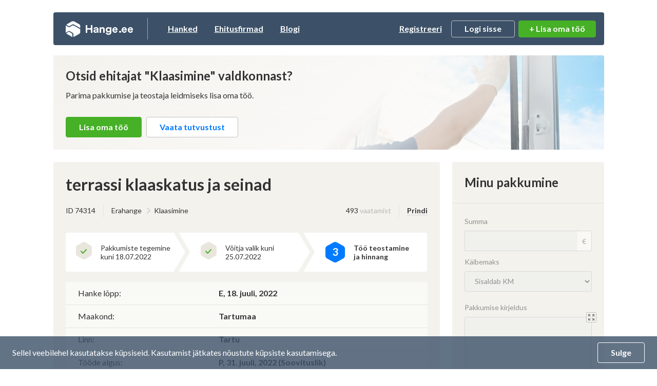

--- FILE ---
content_type: text/html; charset=UTF-8
request_url: https://www.hange.ee/74314/terrassi-klaaskatus-ja-seinad/
body_size: 16197
content:
<!DOCTYPE html>
<!--[if IE 8 ]>
<html class="no-js oldie ie8" lang="en"> <![endif]-->
<!--[if IE 9 ]>
<html class="no-js oldie ie9" lang="en"> <![endif]-->
<!--[if (gte IE 9)|!(IE)]><!-->
<html class="no-js" lang="et"> <!--<![endif]-->
<head>
	<meta charset="utf-8">
	<title>terrassi klaaskatus ja seinad - Hange.ee</title>
	<meta name="description" content="Keskmine hind 0€ pakkujaid 0. Klaasimine: tere,

soovime ehitada terassi ja sell... Vaata kõiki pakkumisi ja hindu meie keskkonnas.">
	<meta name="author" content="Hange.ee">

			<meta name="viewport" content="width=device-width, initial-scale=1, maximum-scale=1">
	
	
	<meta name="csrf-token" content="GBD3UVLBkcyOqUrfx3d6FNGNQB6AD1yZAxD0guUb">
	<meta name="text-validate" content="https://www.hange.ee/text/validate/">
	<meta name="isSubContractorRoute" content="">

	<link rel="canonical" href="https://www.hange.ee/74314/terrassi-klaaskatus-ja-seinad/" />

	
		<!-- Google Tag Manager -->
<script>(function(w,d,s,l,i){
        w[l]=w[l]||[];
        w[l].push({'gtm.start':new Date().getTime(),event:'gtm.js'});
        var f=d.getElementsByTagName(s)[0],j=d.createElement(s),dl=l!='dataLayer'?'&l='+l:'';
        j.async=true;j.src='https://www.googletagmanager.com/gtm.js?id='+i+dl;
        f.parentNode.insertBefore(j,f);
    })(window,document,'script','dataLayer','GTM-NN93RGJ');</script>
<!-- End Google Tag Manager -->


<script async src="https://www.googletagmanager.com/gtag/js?id=UA-914486-1"></script>
<script>
    window.dataLayer = window.dataLayer || [];

    function gtag() {
        dataLayer.push(arguments);
    }

    gtag('js', new Date());

    gtag('config', 'UA-914486-1');
</script>
	
	<link rel="apple-touch-icon" sizes="57x57" href="https://www.hange.ee/img/favicon/apple-icon-57x57.png">
	<link rel="apple-touch-icon" sizes="60x60" href="https://www.hange.ee/img/favicon/apple-icon-60x60.png">
	<link rel="apple-touch-icon" sizes="72x72" href="https://www.hange.ee/img/favicon/apple-icon-72x72.png">
	<link rel="apple-touch-icon" sizes="76x76" href="https://www.hange.ee/img/favicon/apple-icon-76x76.png">
	<link rel="apple-touch-icon" sizes="114x114" href="https://www.hange.ee/img/favicon/apple-icon-114x114.png">
	<link rel="apple-touch-icon" sizes="120x120" href="https://www.hange.ee/img/favicon/apple-icon-120x120.png">
	<link rel="apple-touch-icon" sizes="144x144" href="https://www.hange.ee/img/favicon/apple-icon-144x144.png">
	<link rel="apple-touch-icon" sizes="152x152" href="https://www.hange.ee/img/favicon/apple-icon-152x152.png">
	<link rel="apple-touch-icon" sizes="180x180" href="https://www.hange.ee/img/favicon/apple-icon-180x180.png">
	<link rel="icon" type="image/png" sizes="192x192" href="https://www.hange.ee/img/favicon/android-icon-192x192.png">
	<link rel="icon" type="image/png" sizes="32x32" href="https://www.hange.ee/img/favicon/favicon-32x32.png">
	<link rel="icon" type="image/png" sizes="96x96" href="https://www.hange.ee/img/favicon/favicon-96x96.png">
	<link rel="icon" type="image/png" sizes="16x16" href="https://www.hange.ee/img/favicon/favicon-16x16.png">

	<!-- Web Application Manifest -->
<link rel="manifest" href="https://www.hange.ee/manifest.json/">
<!-- Chrome for Android theme color -->
<meta name="theme-color" content="#3C5168">

<!-- Add to homescreen for Chrome on Android -->
<meta name="mobile-web-app-capable" content="yes">
<meta name="application-name" content="Hange.ee">
<link rel="icon" sizes="512x512" href="/images/icons/icon-512x512.png">

<!-- Add to homescreen for Safari on iOS -->
<meta name="apple-mobile-web-app-capable" content="yes">
<meta name="apple-mobile-web-app-status-bar-style" content="black">
<meta name="apple-mobile-web-app-title" content="Hange.ee">
<link rel="apple-touch-icon" href="/images/icons/icon-512x512.png">


<link href="/images/icons/splash-640x1136.png" media="(device-width: 320px) and (device-height: 568px) and (-webkit-device-pixel-ratio: 2)" rel="apple-touch-startup-image" />
<link href="/images/icons/splash-750x1334.png" media="(device-width: 375px) and (device-height: 667px) and (-webkit-device-pixel-ratio: 2)" rel="apple-touch-startup-image" />
<link href="/images/icons/splash-1242x2208.png" media="(device-width: 621px) and (device-height: 1104px) and (-webkit-device-pixel-ratio: 3)" rel="apple-touch-startup-image" />
<link href="/images/icons/splash-1125x2436.png" media="(device-width: 375px) and (device-height: 812px) and (-webkit-device-pixel-ratio: 3)" rel="apple-touch-startup-image" />
<link href="/images/icons/splash-828x1792.png" media="(device-width: 414px) and (device-height: 896px) and (-webkit-device-pixel-ratio: 2)" rel="apple-touch-startup-image" />
<link href="/images/icons/splash-1242x2688.png" media="(device-width: 414px) and (device-height: 896px) and (-webkit-device-pixel-ratio: 3)" rel="apple-touch-startup-image" />
<link href="/images/icons/splash-1536x2048.png" media="(device-width: 768px) and (device-height: 1024px) and (-webkit-device-pixel-ratio: 2)" rel="apple-touch-startup-image" />
<link href="/images/icons/splash-1668x2224.png" media="(device-width: 834px) and (device-height: 1112px) and (-webkit-device-pixel-ratio: 2)" rel="apple-touch-startup-image" />
<link href="/images/icons/splash-1668x2388.png" media="(device-width: 834px) and (device-height: 1194px) and (-webkit-device-pixel-ratio: 2)" rel="apple-touch-startup-image" />
<link href="/images/icons/splash-2048x2732.png" media="(device-width: 1024px) and (device-height: 1366px) and (-webkit-device-pixel-ratio: 2)" rel="apple-touch-startup-image" />

<!-- Tile for Win8 -->
<meta name="msapplication-TileColor" content="#ffffff">
<meta name="msapplication-TileImage" content="/images/icons/icon-512x512.png">

<script type="text/javascript">
    // Initialize the service worker
    if ('serviceWorker' in navigator) {
        navigator.serviceWorker.register('/serviceworker.js', {
            scope: '.'
        }).then(function (registration) {
            // Registration was successful
        }, function (err) {
            // registration failed :(
        });
    }
</script>

	<!-- Reset Styles -->
	<link rel="stylesheet" href="/css/reset.css?id=494380b01ee068a7bb7135b59745d6b1" media="print,screen">
	<link rel="stylesheet" href="/css/grid.css?id=c59d64c35420c439d349b702e0cc3987" media="print,screen">

	<!-- Laravel Mix Styles -->
	<link rel="stylesheet" href="/css/app.css?id=d980f73c2ae809caf7562eb8c779e0a2" media="print,screen">

	<!-- Customized Styles -->
		<link rel="stylesheet" href="/css/main.css?id=a6258b67083679bf6c8c0dac13f8e8a4" media="print,screen">

	
	<style>
    .video-tutorial-modal .modal-content {
        background: none;
        position: absolute;
        top: 0;
        bottom: 0;
        left: 0;
        right: 0;
        margin: auto;
        height: 56.25vmin;
        max-height: 100%;
        min-height: auto;
        max-width: 100%;
        min-width: auto;
        width: 100vmin;
    }

    .video-tutorial-modal .text-center {
        position: absolute;
        top: 0;
        bottom: 0;
        left: 0;
        right: 0;
    }

    .video-tutorial-modal iframe {
        position: absolute;
        top: 0px;
        left: 0px;
        min-width: 100%;
        min-height: 100%;
    }

    .video-tutorial-modal .modal-close {
        position: absolute;
        bottom: -30px;
        right: 5px;
        top: auto;
    }

    .video-tutorial-modal .modal-close img {
        filter: invert()
    }
</style>
<style>
    .paddingbtm10 {
        padding-bottom: 10px
    }
</style>
<link rel="stylesheet" href="/css/procurement.css?id=1f99d2e07e0d066c84d2c25b32a0ad57" media="print,screen">
<link rel="stylesheet" href="/css/chat.css?id=ad7b105322200a0fc76b9d07d85d1295" media="print,screen">

	<link rel="preload" href="/css/main-cleanup.css?id=7330d1be944698a22d0bb354806b799a" as="style" onload="this.onload=null;this.rel='stylesheet'">
	<noscript>
		<link rel="stylesheet" href="/css/main-cleanup.css?id=7330d1be944698a22d0bb354806b799a">
	</noscript>

	<link rel="stylesheet" href="/css/custom.css?id=94484f4c470705ce6f50ccf9a6e5f68b" media="screen">
			<link rel="stylesheet" href="/css/responsive.css?id=33b5250563baea514dfbfe1fcfcb4353" media="screen">
	
	<!-- Libraries -->
	<link rel="stylesheet" href="/css/tipped.css?id=d46b3f553ab31e984b24a09b20184c07" media="screen">
	<link rel="stylesheet" href="/css/printer.css?id=e9b292a97c1f5c022c50d80b9720eea8" media="print" type="text/css">


	
	
	<script>const ASSET_URL = 'https://www.hange.ee/';</script>
  <script>const VAT_RATE = 24;</script>
	<script>const MAX_FILE_SIZE = 2047;</script>

  	<!-- Hotjar Tracking Code for www.hange.ee -->
	<script>
			(function(h,o,t,j,a,r){
					h.hj=h.hj||function(){(h.hj.q=h.hj.q||[]).push(arguments)};
					h._hjSettings={hjid:1191135,hjsv:6};
					a=o.getElementsByTagName('head')[0];
					r=o.createElement('script');r.async=1;
					r.src=t+h._hjSettings.hjid+j+h._hjSettings.hjsv;
					a.appendChild(r);
	})(window,document,'https://static.hotjar.com/c/hotjar-','.js?sv=');
	</script>
	
	
</head>
<body class="noads route-procurements-show">


<!-- Google Tag Manager (noscript) -->
<noscript>
  <iframe src="https://www.googletagmanager.com/ns.html?id=GTM-NN93RGJ"
          height="0" width="0" style="display:none;visibility:hidden"></iframe>
</noscript>
<!-- End Google Tag Manager (noscript) -->


<div class="wrapper">
	<div class="leftwrap">

						
		<header class="block header-container flex  ">
    <a href="https://www.hange.ee/" class="logo">Hange</a>
    <ul class="main-nav leftnav">
        <li class="active"><a href="https://www.hange.ee/hanked/">Hanked</a></li>
        <li class=""><a
                    href="https://www.hange.ee/#ehitusfirmade-otsingumootor">Ehitusfirmad</a></li>
        <li class=""><a href="https://www.hange.ee/blogi/">Blogi</a></li>
    </ul>
    <ul class="main-nav usernav">
                    <li><a href="javascript:;" class="trigger-registeruser-modal" data-redirect="1">Registreeri</a></li>
            <li>
                <a href="javascript:;" class="btn trigger-login">Logi sisse</a>
                <div class="login-modal">
                    <form class="loginform pageloginform login-modal-form" method="POST" action="https://www.hange.ee/login/">
  <input type="hidden" name="_token" value="GBD3UVLBkcyOqUrfx3d6FNGNQB6AD1yZAxD0guUb" autocomplete="off">
  <input type="hidden" name="remember" id="remember" value="1">

  
      <input type="hidden" name="intended" id="intended" value="https://www.hange.ee/74314/terrassi-klaaskatus-ja-seinad/">
  
  <div class="form-block ">
    <label for="login-username" class="">Kasutajanimi:</label>
    <div>
      <input class="form-control" type="text" name="username" id="login-username" placeholder="Kasutajanimi">
    </div>
      </div>

  <div class="form-block ">
    <label for="password" class="">Parool:</label>
    <div>
      <input class="form-control" type="password" name="password" id="password" placeholder="Sisesta parool">
    </div>
      </div>

  <input type="submit" value="Sisene" class="btn btn-green btn-block w-100 margintop20" />

  <div class="forgot text-center bold margintop10 small">
    <a href="https://www.hange.ee/unustasin-salasona/" class="border-link">
      Unustasid parooli?
    </a>
      </div>

</form>
                </div>
            </li>
                    </ul>

    <a
	href="https://www.hange.ee/erahange/lisa/"
	class="btn btn-green btnlisahange"
>
    + Lisa oma töö
    </a>


            <a class="trigger-nav" href="javascript:;">
            <span>&nbsp;</span>
            <span>&nbsp;</span>
            <span>&nbsp;</span>
        </a>
        </header>
<!-- #header -->

		<div id="alerts"></div>


<div id="content-alerts"></div>

		
		

<div class="detailvaade-top-intro margintop20 greybg">
    <picture>
      <source type="image/webp" data-srcset="https://www.hange.ee/static/categories/cache/900X285/34.webp">
    <source type="image/jpeg" data-srcset="https://www.hange.ee/static/categories/cache/900X285/34.jpeg">
  <img data-src="https://www.hange.ee/static/categories/cache/900X285/34.jpeg" alt="" class="hanke-details-banner-photo lazyload"/>
</picture>
    <div class="detailvaade-top-intro-gradient padding24">
        <h2>Otsid ehitajat "Klaasimine" valdkonnast?</h2>
        <p class="margintop10">Parima pakkumise ja teostaja leidmiseks lisa oma töö.</p>
        <div class="margintop30">
            <a
	href="https://www.hange.ee/erahange/lisa/"
	class="btn btn-green "
>
    Lisa oma töö
    </a>

            &nbsp;
            <a href="javascript:;" class="btn btn-white trigger-modal" data-class="video-tutorial-modal" data-action="https://www.hange.ee/video-iframe/">
                Vaata tutvustust
            </a>
        </div>
    </div>
</div>



<section class="block hange-details-wrapper">
    <div class="flex">
        <div class="hange-details-left">

            <div class="block margin0 greybg padding24">
                <h1 class="h1">terrassi klaaskatus ja seinad</h1>
                <div class="hange-top-meta flex margintop20">
                    <div class="hange-top-meta-left flex">
                        <p>ID 74314</p>
                                                <ul class="breadcrumbs">
                            <li>
                                                                Erahange
                                                            </li>
                            <li>Klaasimine</li>
                        </ul>
                                            </div>
                    <div class="hange-top-meta-right flex">
                        <p>493 <span class="text-muted">vaatamist</span></p>
                        <p class="bold"><a href="javascript:window.print();" class="border-link">Prindi</a></p>
                    </div>
                </div>
                <ul class="threepoints hangepoints flex margintop30">
                    <li class="done tip-message-1">
                                                <span class="step-nr"><img src="https://www.hange.ee/img/icon-check.svg" alt="check"></span>
                                                <span class="text">
                            Pakkumiste tegemine<br>
                                                        kuni 18.07.2022
                                                    </span>
                    </li>
                    <li class="done tip-message-2">
                                                <span class="step-nr"><img src="https://www.hange.ee/img/icon-check.svg" alt="check"></span>
                                                <span class="text">
                            Võitja valik kuni<br>
                            25.07.2022
                        </span>
                    </li>
                    <li class="active tip-message-3">
                        <span class="step-nr">3</span>
                        <span class="text">Töö teostamine<br>ja hinnang</span>
                    </li>
                </ul>

                <div class="table-responsive margintop20">
    <table class="table procurement-specs">
                <tr>
            <td>Hanke lõpp:</td>
            <td class="paddingl0">
                <strong>
                    E,
                    18. juuli, 2022
                </strong>
            </td>
        </tr>
                <tr>
            <td>Maakond:</td>
            <td class="paddingl0"><strong>Tartumaa</strong></td>
        </tr>
                <tr>
            <td>Linn:</td>
            <td class="paddingl0"><strong>Tartu</strong></td>
        </tr>
                                <tr>
            <td>Tööde algus:</td>
            <td class="paddingl0">
                <strong>
                    P, 31. juuli, 2022 (Soovituslik)
                </strong>
            </td>
        </tr>
                <tr>
            <td>Tööde lõpp:</td>
            <td class="paddingl0">
                <strong>
                  K, 31. mai, 2023 (Soovituslik)
                </strong>
            </td>
        </tr>
        <tr>
            <td>Ehitusmaterjalid:</td>
            <td class="paddingl0 color-red"><strong>Töö tegija poolt</strong></td>
        </tr>
                <tr>
            <td>Soovin pakkumisi:</td>
            <td class="paddingl0 color-red"><strong>Summa kogu projektile</strong></td>
        </tr>
            </table>
</div>

<div style="float:right; margin-top: 15px;">
    <p class="small light">
        <a href="javascript:;" class="border-link trigger-modal" data-id="reason-modal" data-offending-customer="5401" data-procurement="74314">
            Teavita reeglite rikkumisest
        </a>
    </p>
</div>

    <h3 class="margintop20">Töö sisu</h3>
    <p class="margintop10" id="description-content">
        tere,<br />
<br />
soovime ehitada terassi ja sellele sooviks:<br />
-teha raamideta klaasist seinad 2,5...2,2 x 3 m + 2,2 x 6 m<br />
-teha katus klaasist 4,5x5 m<br />
-teha ukseplokk 1,7x 2,6 m<br />
<br />
Seoses sellega palun saata pakkumist.<br />
Arvestades et hetkel ei ole veel vundamendid valmis ei tea täpselt kuidas lahendada klaasi kinnitust, palun saata ka teie konstruktsiooni tüüplahendused.<br />
Teraskarkassi valmistame ise.<br />
Ehitusperiod võiks olla september. 2022-juuni. 2023 a.
    </p>


<h3 class="margintop20">Pildid, video ja failid</h3>

<ul class="files-list images-list flex lightgallery">
        <li>
        <a class="lg-item" href="https://www.hange.ee/static/hange/fq0UAz7Imh4DEi8ZUbwGFRacFL3zGEeynsKeIroL.jpg" data-sub-html="<h4></h4>">
            <picture>
      <source type="image/webp" data-srcset="https://www.hange.ee/static/hange/cache/180X120/fq0UAz7Imh4DEi8ZUbwGFRacFL3zGEeynsKeIroL.webp">
    <source type="image/jpeg" data-srcset="https://www.hange.ee/static/hange/cache/180X120/fq0UAz7Imh4DEi8ZUbwGFRacFL3zGEeynsKeIroL.jpg">
  <img data-src="https://www.hange.ee/static/hange/cache/180X120/fq0UAz7Imh4DEi8ZUbwGFRacFL3zGEeynsKeIroL.jpg" alt="04.jpg" class=" lazyload"/>
</picture>
        </a>
    </li>
        <li>
        <a class="lg-item" href="https://www.hange.ee/static/hange/ultEaM11Lswj4tvcbZnwVjjaSNAymY34FJz4GBKF.png" data-sub-html="<h4></h4>">
            <picture>
      <source type="image/webp" data-srcset="https://www.hange.ee/static/hange/cache/180X120/ultEaM11Lswj4tvcbZnwVjjaSNAymY34FJz4GBKF.webp">
    <source type="image/png" data-srcset="https://www.hange.ee/static/hange/cache/180X120/ultEaM11Lswj4tvcbZnwVjjaSNAymY34FJz4GBKF.png">
  <img data-src="https://www.hange.ee/static/hange/cache/180X120/ultEaM11Lswj4tvcbZnwVjjaSNAymY34FJz4GBKF.png" alt="terassi katus.png" class=" lazyload"/>
</picture>
        </a>
    </li>
    </ul>
<ul class="files-list margintop20">
            <li>
        <a href="https://www.hange.ee/laadi-alla/45121/" target="_blank" class="file-icon">PDF</a>
        &nbsp;
        <a href="https://www.hange.ee/laadi-alla/45121/" target="_blank" class="bold border-link">vaated (3).pdf</a>
        <span class="text-muted"></span>
    </li>
    </ul>

<input type="hidden" value="74314" name="procurementId" />

                                <div class="hange-detail-korraldaja-data margintop30 padding24 paddingb0">
                                                            <div class="korraldaja-feats flex">
                        <div class="korraldaja-feats-text">
                            <strong>Hanke korraldaja:</strong>
                            <span class="company-name">eraisik</span>
                            <a
                                href="https://www.hange.ee/korraldaja/5401/?referer=74314"
                                class="border-link bold"
                            >
                                ID5401
                            </a>
                        </div>
                                            </div>
                </div>

            </div>
            <!-- #block -->

            <div class="block greybg" id="procurementOfferSection">

        <div class="padding24">
  <div class="pakkumised-table-top flex">
    <h2>Pakkumised</h2>

      </div>
  <p class="margintop10">Pakkumisi kokku: <strong>0</strong></p>
</div>

    
    </div>


            <div class="block greybg" id="procurementQuestionAnswerSection">
    <h2 class="padding24">Küsimused hanke korraldajale</h2>

    <div class="hange-questions-list">
                <div class="padding24">
            <em class="text-muted">
                Hanke korraldajale ei ole veel küsimusi esitatud.
            </em>
        </div>
                    </div>
            <div class="hange-question-ask padding24">
            <h2>Lisa küsimus</h2>
                            <div class="form-block margintop15">
                                                            <textarea class="form-control" disabled="">Hangetel küsimuste küsimiseks logige sisse ettevõtjana</textarea>
                </div>
                <a href="javascript:;" class="btn btn-white margintop10 disabled">Lisa küsimus</a>
                    </div>
    
    </div><!-- #block -->


        </div><!-- #hange-details-left -->
        <div class="hange-details-right sticky">
                        <div class="block margin0 greybg  offerSideBar "  data-intended-login="https://www.hange.ee/intended/login/" >
                <h2>Minu pakkumine</h2>
                <div class="hanke-haldamine-btns">
                    <form method="POST" id="offerForm"><input type="hidden" name="_token" value="GBD3UVLBkcyOqUrfx3d6FNGNQB6AD1yZAxD0guUb">


<input type="hidden" name="procurementId" id="procurementId" value="74314">
<div class="">
  <div class="form-block ">
    <label>Summa</label>
    <div class="input-group tip-to-not-entrepreneur">
      <input class="form-control" type="text" name="offerAmount" id="offerAmount" disabled="disabled">
      <div class="input-group-append">
        <span class="input-group-text">€</span>
      </div>
    </div>
      </div>
  <div class="form-block  tip-to-not-entrepreneur">
    <label>Käibemaks</label>
    <select class="form-control" name="vatIncluded" id="vatIncluded" disabled="disabled"><option value="0">Sisaldab KM</option><option value="1">KM lisandub</option><option value="2">Ei ole KMKR</option></select>
      </div>

  <div
    class="form-block relative margintop20 tip-to-not-entrepreneur
      ">
    <label>Pakkumise kirjeldus</label>
    <textarea class="form-control area-sm" name="offerDescription" id="offerDescription" disabled="disabled" data-min-height="110"></textarea>
        <div class="form-moreinfo">
      <h3>Reeglid</h3>
      <p>
  <strong>
    Pakkumise kirjelduse väli on mõeldud pakkumise detailsemaks
    lahti kirjutamiseks. Pikema teksti mugavaks sisestamiseks klikkige kasti
    paremal ülaservas oleval ikoonil.
  </strong><br/>
  Pakkumist tehes on keelatud postitada enda kontaktandmeid
  (nimi, telefon, aadress jne). Me jälgime ja analüüsime pakkumisi,
  et vältida pettuseid ja reeglite rikkumisi.<br/>
  <strong>
    Rikkumise puhul kasutajakonto blokeeritakse.
  </strong>
</p>          </div>
        <div class="zoomintextarea disabled">&nbsp;</div>
  </div>

  </div>

<div class="margintop15">
  <div class="tip-to-not-entrepreneur">
          <a href="javascript:;" class="btn btn-block btn-green disabled">Tee pakkumine</a>
      </div>

  
  <p class="text14 text-center margintop10">
    <span class="follow-hange notfollowing">
      &nbsp;
    </span>
    <a href="javascript:;" class="border-link" id="toggle-follow-procurement">Jälgi seda hanget</a>
  </p>

  
</div>

</form>

<form method="POST" action="https://www.hange.ee/bookmark/procurements/74314/" id="follow-procurement-form"><input type="hidden" name="_token" value="GBD3UVLBkcyOqUrfx3d6FNGNQB6AD1yZAxD0guUb"></form>


                </div>
            </div>
                    </div><!-- #hange-details-right -->
    </div>
</section> <!-- #block -->


<section class="block stopsticky margintop50">
        <div class="find-companies-block greybg">
		<div class="find-companies-block-heading flex">
			<div class="find-companies-block-heading-left">
				<!--<h3>Soovid omal käel otsida?</h3>-->
				<p class="margintop5">
					Ehitusfirmade otsingumootoris on <strong>21</strong>
					firmat, kes tegutsevad valdkonnas "<strong>Klaasimine</strong>"</p>
			</div>
			<div class="find-companies-block-heading-right flex">
				<a href="https://www.hange.ee/klaasimine/34/firmad/" class="btn btn-white">Vaata kõiki</a>
				<a href="https://www.hange.ee/lisa-ehitusfirma/lisa/"
					 class="btn btn-blue"
				>Lisa oma firma</a>
			</div>
		</div>
		<div class="find-companies-list">
			<div class="swiper-container find-companies-slider">
				<div class="swiper-wrapper">
																	<a href="https://www.hange.ee/spetsmet-oa/31452/firma/" class="swiper-slide find-companies-item">
															<img data-src="https://www.hange.ee/static/crm/cache/companyFiles/31452/logo/60685abd6e5d948d0ec72f2ce48831cd.png" class="lazyload"
										 alt="SPETSMET OÜ logo"/>
														<span class="border-link">Uuri lähemalt</span>
						</a>
																	<a href="https://www.hange.ee/alufer-oa/36867/firma/" class="swiper-slide find-companies-item">
															<img data-src="https://www.hange.ee/static/crm/cache/companyFiles/36867/logo/e00ce35f15c96601532e67705fd1bcc8.png" class="lazyload"
										 alt="ALUFER OÜ logo"/>
														<span class="border-link">Uuri lähemalt</span>
						</a>
																	<a href="https://www.hange.ee/rapeso-oa/53641/firma/" class="swiper-slide find-companies-item">
															<img data-src="https://www.hange.ee/static/crm/cache/companyFiles/53641/logo/3f43547fad9acc20170e47b55608aecd.png" class="lazyload"
										 alt="RAPESO OÜ logo"/>
														<span class="border-link">Uuri lähemalt</span>
						</a>
																	<a href="https://www.hange.ee/dealership-oa/22854/firma/" class="swiper-slide find-companies-item">
															<img data-src="https://www.hange.ee/static/crm/cache/companyFiles/22854/logo/bba89d7bb25b9eaf828fc8fcba48484f.png" class="lazyload"
										 alt="Dealership OÜ logo"/>
														<span class="border-link">Uuri lähemalt</span>
						</a>
																	<a href="https://www.hange.ee/aken-oa/33026/firma/" class="swiper-slide find-companies-item">
															<span class="nologo">AKEN+ OÜ</span>
														<span class="border-link">Uuri lähemalt</span>
						</a>
																	<a href="https://www.hange.ee/altarex-oa/13512/firma/" class="swiper-slide find-companies-item">
															<span class="nologo">Altarex OÜ</span>
														<span class="border-link">Uuri lähemalt</span>
						</a>
																	<a href="https://www.hange.ee/doordec-oa/11944/firma/" class="swiper-slide find-companies-item">
															<span class="nologo">Doordec OÜ</span>
														<span class="border-link">Uuri lähemalt</span>
						</a>
																	<a href="https://www.hange.ee/ehitusklaas-oa/32728/firma/" class="swiper-slide find-companies-item">
															<span class="nologo">EHITUSKLAAS OÜ</span>
														<span class="border-link">Uuri lähemalt</span>
						</a>
																	<a href="https://www.hange.ee/glasfor-oa/41147/firma/" class="swiper-slide find-companies-item">
															<span class="nologo">GLASFOR OÜ</span>
														<span class="border-link">Uuri lähemalt</span>
						</a>
																	<a href="https://www.hange.ee/jkf-oa/45863/firma/" class="swiper-slide find-companies-item">
															<span class="nologo">JKF OÜ</span>
														<span class="border-link">Uuri lähemalt</span>
						</a>
									</div>
				<!-- Add Pagination -->
				<div class="find-companies-slider-pagination"></div>
			</div>
		</div>
		<div class="find-companies-btns">
			<a href="https://www.hange.ee/klaasimine/34/firmad/" class="btn btn-white">Vaata kõiki</a>
			<a href="https://www.hange.ee/lisa-ehitusfirma/lisa/"
				 class="btn btn-blue"
			>Lisa oma firma</a>
		</div>
	</div>
</section>

<!-- Tooltip content -->
<div id="textarea-tip-1" style="display:none">
    <div class="tooltip-content">
        <p>
            Antud hanke etapis saavad ettevõtted hankele pakkumisi teha
            ning korraldajalt lisaküsimusi küsida.
        </p>
    </div>
</div>

<!-- Tooltip content -->
<div id="textarea-tip-2" style="display:none">
    <div class="tooltip-content">
        <p>
            Võitja valiku faasis saab hanke korraldaja valida
            hankele võitja 10 päeva jooksul peale pakkumiste faasi lõppu.
    </div>
</div>

<!-- Tooltip content -->
<div id="textarea-tip-3" style="display:none">
    <div class="tooltip-content">
        <p>
            Võitja selgumisel lepitakse kokku töö detailides ning peale
            töö teostamist lisab töö tellija hinnangu tehtud tööde eest.
        </p>
    </div>
</div>



	</div> <!-- #leftwrap -->

  
	</div> <!-- #wrapper -->


	<footer class="footer">
	<div class="container">
		<div class="footer-content flex">
			<div class="footer-block">
				<h3><img src="https://www.hange.ee/img/logo.svg" alt="Logo"></h3>
				<p>
					Kuu 28, Tartu<br>
					<a href="mailto:abi@hange.ee">abi@hange.ee</a>
				</p>
			</div>
			<div class="footer-block">
				<h3>Üldine</h3>
				<ul>
											<li><a href="javascript:;" data-redirect="1" class="trigger-registeruser-modal">Registreeru</a></li>
										<li><a href="https://www.hange.ee/unustasin-salasona/">Unustasid parooli?</a></li>
					<li><a href="https://www.hange.ee/kkk/">KKK</a></li>
					<li><a href="https://www.hange.ee/hinnakiri/">Hinnakiri</a></li>
					<li><a href="https://www.hange.ee/kasutusleping/">Kasutusleping</a></li>
					<li><a href="https://www.hange.ee/isikuandmed/">Andmekaitse</a></li>
				</ul>
			</div>
			<div class="footer-block">
				<h3>Hanked</h3>
				<ul>
					<li>
						<a
	href="https://www.hange.ee/erahange/lisa/"
	class=" "
>
    Lisa hange
    </a>

					</li>
					<li>
						<a href="https://www.hange.ee/hanked/?filter=all-active">
							Kõik aktiivsed hanked
						</a>
					</li>
				</ul>
			</div>
			<div class="footer-block">
				<h3>Ärikliendi teenused</h3>
				<ul>
					<li><a href="https://www.hange.ee/kodulehed/">Kodulehed</a></li>
					<li><a href="https://www.hange.ee/ehitusfirmade-otsingumootor/">Ehitusfirmade otsingumootor</a></li>
					<li><a href="https://www.hange.ee/reklaam/">Reklaam</a></li>
					<li><a href="https://iseteenindus.hange.ee" target="_blank">Iseteenindus</a></li>
				</ul>
			</div>
		</div>

					<div class="viewport-show">
				<a href="https://www.hange.ee/mode/mobile/"
					 class="btn trigger-mobile active">Mobiilivaade</a>
				<a href="https://www.hange.ee/mode/desktop/"
					 class="btn trigger-full ">Täisversioon</a>
			</div>
			</div>
</footer>


	<div class="nav-overlay">
		<div class="mobile-btns">
			<a class="btn trigger-modal" data-class="newjoblogin-modal" href="javascript:;">Logi sisse</a>
			<a class="btn trigger-registeruser-modal" data-redirect="1" href="javascript:;">Registreeri</a>
			<a href="https://www.hange.ee/unustasin-salasona/">Unustasid parooli?</a>
		</div>
		<ul class="mobile-links">
			<li><a href="https://www.hange.ee/">Avaleht</a></li>
			<li><a href="https://www.hange.ee/hanked/otsing/">Hanked</a></li>
			<li><a href="https://www.hange.ee/blogi/">Blogi</a></li>
			<li><a href="https://www.hange.ee/#ehitusfirmade-otsingumootor" class="company-registry-mobile-nav">Ehitusfirmade otsingumootor</a></li>
			<li><a href="https://www.hange.ee/hinnakiri/">Hinnakiri</a></li>
			<li><a href="https://www.hange.ee/kkk/">KKK</a></li>
		</ul>
	</div>

<div class="messages-modal-mobile">
	<div class="msgs-block max-height-desktop">
		<p class="msgs-subtitle">Vanemad teated:</p>
		<ul>
					</ul>
	</div>

<p class="view-all-msgs"><a href="https://www.hange.ee/teavitused/">Vaata kõiki</a></p>
</div>

<div class="cookies cookies-notification ">
		<div class="container">
			<div class="cookies-content">
				<p>
					Sellel veebilehel kasutatakse küpsiseid. Kasutamist jätkates nõustute küpsiste
					kasutamisega.
				</p>
				<a href="javascript:;" class="btn hide-cookies-notification">Sulge</a>
			</div>
		</div>
	</div>


<div class="cookies add-to-home-screen-bar hidden">
  <div class="container">
    <div class="cookies-content">
      <p>Mugavamaks kasutamiseks lisa hange.ee oma töölauale.</p>
      <a href="javascript:;" class="btn btn-add-to-home-screen" style="right: 170px;">Lisa</a>
      <a href="javascript:;" class="btn hide-add-to-home-screen">Mitte praegu</a>
    </div>
  </div>
</div>


	<!-- Lisa uus töö login modal -->
<div class="modal-wrap newjoblogin-modal">
	<div class="modal-content">
		<a href="javascript:;" class="modal-close"><img src="https://www.hange.ee/img/icon_close.svg" alt="X"></a>
		<div class="padding60">
			<h2 class="text-center">Logi sisse</h2>
			<div class="modal-form margintop20">
				<form class="login-modal-form" method="POST" action="https://www.hange.ee/login/">
  <input type="hidden" name="_token" value="GBD3UVLBkcyOqUrfx3d6FNGNQB6AD1yZAxD0guUb" autocomplete="off">
  <input type="hidden" name="remember" id="remember" value="1">

  
      <input type="hidden" name="intended" id="intended" value="https://www.hange.ee/74314/terrassi-klaaskatus-ja-seinad/">
  
  <div class="form-block ">
    <label for="login-username" class="control-label">Kasutajanimi:</label>
    <div>
      <input class="form-control" type="text" name="username" id="login-username" placeholder="Kasutajanimi">
    </div>
      </div>

  <div class="form-block ">
    <label for="password" class="control-label">Parool:</label>
    <div>
      <input class="form-control" type="password" name="password" id="password" placeholder="Sisesta parool">
    </div>
      </div>

  <input type="submit" value="Sisene" class="btn btn-green btn-block w-100 margintop20" />

  <div class="forgot text-center bold margintop10 small">
    <a href="https://www.hange.ee/unustasin-salasona/" class="border-link">
      Unustasid parooli?
    </a>
      </div>

</form>
			</div>
		</div>
	</div>
</div>
	<!-- Registreeri kasutajaks modal -->
<div class="modal-wrap registeruser-modal">
	<div class="modal-content">
		<a href="javascript:;" class="modal-close"><img src="https://www.hange.ee/img/icon_close.svg" alt="X"></a>
		<div class="padding60 registeruser-modal-wrapper">
            <div class="registeruser-modal-top-heading">
                <h2>Registreeri kasutajaks</h2>
                <p>Juba kasutaja?
                    <a
                        href="javascript:;"
                        class="border-link trigger-modal"
                        data-class="newjoblogin-modal"
                        data-close="registeruser-modal"
                    >Logi sisse</a>
                </p>
            </div>

			<div class="registermodal-form-steps">
				<div class="regstep" data-step="1"><span>1</span></div>
				<div class="regstep" data-step="2"><span>2</span></div>
				<div class="regstep" data-step="3"><span>3</span></div>
			</div>

			<form method="POST"
						autocomplete="off"
						id="register-modal-form"
						action="https://www.hange.ee/registreerimisvorm/"
						class="registermodal-form margintop40"
						data-success="https://www.hange.ee/success/"
			>
        <input type="hidden" name="redirect" id="redirect" value="1">
				<div class="registermodal-form-block first" data-step="1">
					<div class="register-item flex active">

		
					<div class="form_radio custom-radio">
				<input
					type="radio"
					name="type"
					value="privatePerson"
					id="user-modal-privatePerson"
					checked
				>
				<label for="user-modal-privatePerson">&nbsp;</label>
			</div>
		
		<h2>
			Eraisikuna
					</h2>

		<p>
							<span class="yes-do">Saab korraldada hankeid</span>
							<span class="no-do">Ei saa osaleda teistel hangetel</span>
					</p>

			</div>

			
	<div class="register-item flex ">

		
					<div class="form_radio custom-radio">
				<input
					type="radio"
					name="type"
					value="company"
					id="user-modal-company"
					
				>
				<label for="user-modal-company">&nbsp;</label>
			</div>
		
		<h2>
			Ettevõtjana
					</h2>

		<p>
							<span class="yes-do">Saab korraldada hankeid</span>
							<span class="yes-do">Saab osaleda teistel hangetel</span>
					</p>

			</div>

			
	<div class="register-item flex ">

		
					<div class="form_radio custom-radio">
				<input
					type="radio"
					name="type"
					value="apartmentAssociation"
					id="user-modal-apartmentAssociation"
					
				>
				<label for="user-modal-apartmentAssociation">&nbsp;</label>
			</div>
		
		<h2>
			Korteriühistuna
					</h2>

		<p>
							<span class="yes-do">Saab korraldada hankeid</span>
							<span class="no-do">Ei saa osaleda teistel hangetel</span>
					</p>

			</div>

			
	<div class="register-item flex ">

		
					<div class="form_radio custom-radio">
				<input
					type="radio"
					name="type"
					value="municipality"
					id="user-modal-municipality"
					
				>
				<label for="user-modal-municipality">&nbsp;</label>
			</div>
		
		<h2>
			Avalik sektor
							<span>(Omavalitsus, riigiettevõte, sihtasutus, kool, lasteaed jms)</span>
					</h2>

		<p>
							<span class="yes-do">Saab korraldada hankeid</span>
							<span class="no-do">Ei saa osaleda teistel hangetel</span>
					</p>

			</div>

					<div class="row margintop40">
						<div class="col-6">&nbsp;</div>
						<div class="col-6 text-right">
							<a href="javascript:;" class="btn btn-green btn-minw register-modal-next" data-step="1">Edasi</a>
						</div>
					</div>
				</div>

				<div class="registermodal-form-block second" data-step="2" style="display: none;">
					<div class="form-block  ">
	<label class="control-label " for="modal-reg-username">
	Kasutajanimi või email:<span class="req">*</span>
	</label>
	<div class="">
    <input class="form-control" type="text" name="username" id="modal-reg-username" placeholder="Kasutajanimi v&otilde;i email" autocomplete="nope">
	</div>
	</div>

<div class="form-block  ">
	<label class="control-label " for="modal-reg-password">
		Parool:<span class="req">*</span>
	</label>
	<div class="">
    <input class="form-control" type="password" name="password" id="modal-reg-password" placeholder="Parool" autocomplete="new-password">
	</div>
	<div class="error-helper" data-text="Veel %s tähte"></div>
	</div>

<div class="form-block  ">
	<label class="control-label " for="modal-password_confirmation">
		Parool uuesti:<span class="req">*</span>
	</label>
	<div class="">
    <input class="form-control" type="password" name="password_confirmation" id="modal-password_confirmation" placeholder="Parool uuesti" autocomplete="new-password">
	</div>
</div>

					<div class="row margintop40">
						<div class="col-6">
							<a href="javascript:;" class="btn btn-back btn-icon register-modal-prev">
                <img class="arrowleft" src="https://www.hange.ee/img/icon-arrow-left.svg" alt="back">
Tagasi
							</a>
						</div>
						<div class="col-6 text-right">
							<a
								data-step="2"
								href="javascript:;"
								data-route="https://www.hange.ee/register/validate/"
								class="btn btn-green btn-minw register-modal-next"
							>
								Edasi
							</a>
						</div>
					</div>
				</div>

				<div class="registermodal-form-block last" data-step="3" style="display: none;">
					<div class="row register-details-row">
						<div class="col-12 col-md-6 marginbtm20"> <!-- This must be col-12 by default if no data yet -->
							<div class="form-block ">
								<label class="control-label">Registrikood:<span class="req">*</span></label>
								<div>
                  <input class="form-control" type="text" name="businessRegistryCode" id="businessRegistryCode" placeholder="Registrikood">
								</div>
															</div>
						</div>
						<div class="col-12 col-md-6 marginbtm20">
							<div class="form-block ">
								<label class="control-label"><span>Company Name</span>:<span class="req">*</span></label>
								<div>
                  <input class="form-control" type="text" name="name" id="business-name" placeholder="Company Name">
								</div>
															</div>
						</div>
						<div class="col-12 marginbtm20">
							<div class="form-block ">

	<label class="control-label " for="register-modal-address-input">
		Address:<span class="req">*</span>
	</label>

	<div class="">
    <input class="form-control input-google-address" type="text" name="address[input]" id="register-modal-address-input" placeholder="nt: Tallinn, Eesti">

    <input type="hidden" name="address[place_id]" id="register-modal-address-place-id">
		<input type="hidden" name="address[formatted]" id="register-modal-address-formatted">
    <input type="hidden" name="address[latitude]" id="register-modal-address-latitude">
    <input type="hidden" name="address[longitude]" id="register-modal-address-longitude">
    <input type="hidden" name="address[street]" id="register-modal-address-street">
    <input type="hidden" name="address[city][name]" id="register-modal-address-city">
    <input type="hidden" name="address[state][name]" id="register-modal-address-state">
    <input type="hidden" name="address[zip]" id="register-modal-address-zip">
	</div>

	
	
	</div>

						</div>
						<div class="col-6 marginbtm20">
							<div class="form-block ">
								<label class="control-label">Eesnimi:<span class="req">*</span></label>
								<div>
                  <input class="form-control" type="text" name="firstName" id="firstName" placeholder="Eesnimi">
								</div>
															</div>
						</div>
						<div class="col-6 marginbtm20">
							<div class="form-block ">
								<label class="control-label">Perekonnanimi:<span class="req">*</span></label>
								<div>
                  <input class="form-control" type="text" name="lastName" id="lastName" placeholder="Perekonnanimi">
								</div>
															</div>
						</div>
						<div class="col-6 marginbtm20">
							<div class="form-block ">
								<label class="control-label">Telefon (+372):<span class="req">*</span></label>
								<div>
                  <input class="form-control" type="text" name="phone" id="phone" placeholder="Telefon">
								</div>
															</div>
						</div>
						<div class="col-6 marginbtm20">
							<div class="form-block ">
								<label class="control-label">Email:<span class="req">*</span></label>
								<div>
                  <input class="form-control" type="email" name="email" id="email" placeholder="Email">
								</div>
															</div>
						</div>
					</div>
					<div class="form-block check ">
						<div>
              <input class="styled-checkbox" type="checkbox" name="terms_of_service" id="modal-terms-of-service" value="1">
							<label for="modal-terms-of-service">
								Olen tutvunud ja nõustun
								<a href="https://www.hange.ee/kasutusleping/" class="border-link" target="_blank">kasutajatingimustega</a>
								ja
								<a href="https://www.hange.ee/isikuandmed/" class="border-link" target="_blank">isikuandmete töötlemise põhimõtetega</a>
							</label>
						</div>
											</div>

					<div class="row margintop40">
						<div class="col-6">
							<a href="javascript:;" class="btn btn-back btn-icon register-modal-prev">
								<img class="arrowleft" src="https://www.hange.ee/img/icon-arrow-left.svg" alt="back">
Tagasi
							</a>
						</div>
						<div class="col-6 text-right">
							<input type="submit" class="btn btn-green btn-minw" value="Registreerin">
						</div>
					</div>
				</div>
			</form>
		</div>
		<div class="registeruser-thanks-modal-content" style="display: none">
			<img src="https://www.hange.ee/img/icon-check-big.svg" alt="check"/>
			<h3>Palju õnne, oled registreeritud kasutajaks!</h3>
			<p>Saatsime kinnituse ka Sinu e-posti aadressile.</p>
			<a href="javascript:;" class="btn btn-green">Tagasi tööd sisestama</a>
		</div>
	</div>
</div>

<!-- Error modal -->
<div class="modal-wrap video-tutorial-modal">
  <div class="modal-content">
      <a href="javascript:;" class="modal-close"><img src="https://www.hange.ee/img/icon_close.svg" alt="X"></a>
      <div class="padding30 text-center video-target">
        
      </div>
  </div>
</div>


  <!-- Error modal -->
<div class="modal-wrap error-modal error-modal-warning">
    <div class="modal-content">
        <a href="javascript:;" class="modal-close"><img src="https://www.hange.ee/img/icon_close.svg" alt="X"></a>
        <div class="padding30 text-center">
            <h2>Hoiatus, võimalik reeglite rikkumine!</h2>
            <div class="padding24">
                <p>
                    <strong>Tuvastasime teie sisestatud tekstist võimaliku kontaktandmete avaldamise või küsimise.</strong>
                </p>
                <p class="margintop10">
                    Tuletame meelde, et oma telefoninumbri, e-maili, aadressi ja muude kontaktandmete avaldamine ning
                    küsimine on reeglite vastane. Rikkumise korral blokeeritakse kasutajakonto.
                    <br>
                    Kui olete veendunud, et tegemist ei ole rikkumisega, siis postitage tekst. Täname.
                </p>
            </div>
            <div class="row margintop20">
                <div class="col-12">
                    <a href="javascript:;" class="btn btn-back close-modal">Muuda teksti</a> &nbsp;
                    <a href="javascript:;" class="btn btn-blue submitErrorModel" data-id="">Postita see</a>
                </div>
            </div>
        </div>
    </div>
</div>

  
  
  
    
  <div class="modal-wrap locked-chat-modal">
  <div class="modal-wrap-inner">
    <div class="modal-content">
      <a href="javascript:;" class="modal-close"><img src="https://www.hange.ee/img/icon_close.svg"></a>
      <div class="text-center modal-chat-content">
        <img src="https://www.hange.ee/img/icon-chat-locked.svg">
        <p class="margintop20">
          Vestlus hanke korraldaja ja pakkuja vahel on privaatne. Vestlust näeb vaid antud hanke korraldaja ja pakkumise
          teinud ettevõte.
        </p>
      </div>
    </div>
  </div>
</div>
      <div class="modal-wrap disabled-chat-modal">
  <div class="modal-wrap-inner">
    <div class="modal-content">
      <a href="javascript:;" class="modal-close"><img src="https://www.hange.ee/img/icon_close.svg"></a>
      <div class="text-center modal-chat-content">
        <img src="https://www.hange.ee/img/icon-chat-locked.svg">
        <p class="margintop20">
          Pakkuja saab hanke korraldajaga vestlust alustada kuni võitja valiku faasi lõpuni või võitja valikuni.
        </p>
      </div>
    </div>
  </div>
</div>
      <!-- Lisa põhjendus -->
    <div class="modal-wrap addreason-modal" id="reason-modal">
  <div class="modal-content">
    <a href="javascript:;" class="modal-close"><img src="https://www.hange.ee/img/icon_close.svg" alt="X"></a>
    <div class="padding30">
      <h2>Lisa põhjendus</h2>
      <div class="form-block margintop20">
        <textarea class="form-control reason-text" placeholder="Põhjendus"></textarea>
      </div>
      <div class="row margintop20">
        <div class="col-6 col-md-6">
          <a href="javascript:;" class="btn btn-back close-modal">Tühista</a>
        </div>
        <div class="col-6 col-md-6 text-right">
          <a href="javascript:;" class="btn btn-green store-reason">Salvesta</a>
        </div>
      </div>
    </div>
  </div>
</div>
<div class="modal-wrap rule-violation-modal">
  <div class="modal-content">
    <button class="modal-close">
      <img src="https://www.hange.ee/img/icon_close.svg">
    </button>
    <div class="padding30 margintop20 text-center">
      <h2 class="result-message"></h2>
      <div class="modal-form margintop20">
        <button class="btn btn-green close-rule-violation-modal">Sulge</button>
      </div>
    </div>
  </div>
</div>

    

<!-- Mobile buttons btm -->
<div class="mobile-manage-btm hange-action">
    <div class="mobile-manage-btm-overlay">&nbsp;</div>
    <div class="mobile-manage-btm-content">
        <a href="javascript:;" class="trigger-manage-btns">
                        <span>Minu pakkumine</span>
                    </a>

        <form class="offerManageFormMobile" method="POST" id="offerFormMobile"><input type="hidden" name="_token" value="GBD3UVLBkcyOqUrfx3d6FNGNQB6AD1yZAxD0guUb">


<input type="hidden" name="procurementId" id="procurementId" value="74314">
<div class="mobile-manage-btm-content-form">
  <div class="form-block ">
    <label>Summa</label>
    <div class="input-group tip-to-not-entrepreneur">
      <input class="form-control" type="text" name="offerAmount" id="offerAmount" disabled="disabled">
      <div class="input-group-append">
        <span class="input-group-text">€</span>
      </div>
    </div>
      </div>
  <div class="form-block  tip-to-not-entrepreneur">
    <label>Käibemaks</label>
    <select class="form-control" name="vatIncluded" id="vatIncluded" disabled="disabled"><option value="0">Sisaldab KM</option><option value="1">KM lisandub</option><option value="2">Ei ole KMKR</option></select>
      </div>

  <div
    class="form-block relative margintop20 tip-to-not-entrepreneur
      ">
    <label>Pakkumise kirjeldus</label>
    <textarea class="form-control area-sm" name="offerDescription" id="offerDescription" disabled="disabled" data-min-height="110"></textarea>
        <div class="form-moreinfo">
      <h3>Reeglid</h3>
      <p>
  <strong>
    Pakkumise kirjelduse väli on mõeldud pakkumise detailsemaks
    lahti kirjutamiseks. Pikema teksti mugavaks sisestamiseks klikkige kasti
    paremal ülaservas oleval ikoonil.
  </strong><br/>
  Pakkumist tehes on keelatud postitada enda kontaktandmeid
  (nimi, telefon, aadress jne). Me jälgime ja analüüsime pakkumisi,
  et vältida pettuseid ja reeglite rikkumisi.<br/>
  <strong>
    Rikkumise puhul kasutajakonto blokeeritakse.
  </strong>
</p>          </div>
        <div class="zoomintextarea disabled">&nbsp;</div>
  </div>

  </div>

<div class="mobile-manage-btm-content-form-end">
  <div class="tip-to-not-entrepreneur">
          <a href="javascript:;" class="btn btn-block btn-green disabled">Tee pakkumine</a>
      </div>

  
  <p class="text14 text-center margintop10">
    <span class="follow-hange notfollowing">
      &nbsp;
    </span>
    <a href="javascript:;" class="border-link" id="toggle-follow-procurement">Jälgi seda hanget</a>
  </p>

  
</div>

</form>

<form method="POST" action="https://www.hange.ee/bookmark/procurements/74314/" id="follow-procurement-form"><input type="hidden" name="_token" value="GBD3UVLBkcyOqUrfx3d6FNGNQB6AD1yZAxD0guUb"></form>


    </div>
</div>


<!-- The template to display files available for upload -->
<script id="template-upload" type="text/x-tmpl">
{% for (var i=0, file; file=o.files[i]; i++) { %}
	<tr class="template-upload fade{%=o.options.loadImageFileTypes.test(file.type)?' image':''%}">
		<td>
			<span class="preview"></span>
		</td>
		<td>
			<p class="name">{%=file.name%}</p>
			<strong class="error text-danger"></strong>
		</td>
		<td>
			<p class="size">Processing...</p>
			<div class="progress progress-striped active" role="progressbar" aria-valuemin="0" aria-valuemax="100" aria-valuenow="0"><div class="progress-bar progress-bar-success" style="width:0%;"></div></div>
		</td>
		<td>
			{% if (!o.options.autoUpload && o.options.edit && o.options.loadImageFileTypes.test(file.type)) { %}
				<button class="btn btn-success edit" data-index="{%=i%}" disabled>
					<i class="glyphicon glyphicon-edit"></i>
					<span>Edit</span>
				</button>
			{% } %}
			{% if (!i && !o.options.autoUpload) { %}
				<button class="btn btn-primary start" disabled>
					<i class="glyphicon glyphicon-upload"></i>
					<span>Start</span>
				</button>
			{% } %}
			{% if (!i) { %}
				<span class="remove-upload-file cancel">+</span>
			{% } %}
		</td>
	</tr>
{% } %}

</script>

<!-- The template to display files available for download -->
<script id="template-download" type="text/x-tmpl">
{% for (var i=0, file; file=o.files[i]; i++) { %}
	{% if (file.id) { %}
		{% continue; %}
	{% } %}
	<tr id="template-download-file-{%=file.id%}" data-size="{%=file.size%}" class="template-download fade{%=file.resizedFile?' image':''%}">
		<td>
			<span class="preview">
				{% if (file.resizedFile) { %}
					<a href="{%=file.url%}" title="{%=file.name%}" download="{%=file.name%}" data-gallery><img src="{%=file.resizedFile%}"></a>
				{% } %}
			</span>
		</td>
		<td>
			<p class="name">
				{% if (file.url) { %}
					<a href="{%=file.url%}" title="{%=file.name%}" download="{%=file.name%}" {%=file.thumbnailUrl?'data-gallery':''%}>{%=file.name%}</a>
				{% } else { %}
					<span>{%=file.name%}</span>
				{% } %}
			</p>
			{% if (file.error) { %}
				<strong class="error text-danger">Error</span> {%=file.error%}</strong>
			{% } %}
		</td>
		<td>
			<span class="size">{%=o.formatFileSize(file.size)%}</span>
		</td>
		<td>
			{% if (file.deleteUrl) { %}
				<button class="btn btn-danger delete" data-type="{%=file.deleteType%}" data-url="{%=file.deleteUrl%}"{% if (file.deleteWithCredentials) { %} data-xhr-fields='{"withCredentials":true}'{% } %}>
					<i class="glyphicon glyphicon-trash"></i>
					<span>Delete</span>
				</button>
				<input type="checkbox" name="delete" value="1" class="toggle">
			{% } else { %}
				<span class="remove-upload-file cancel">+</span>
			{% } %}
		</td>
	</tr>
{% } %}

</script>

<script type="text/javascript" src="/js/manifest.js?id=2d07a744aa1a88ccbce07041b44145b2"></script>
<script type="text/javascript" src="/js/vendor.js?id=e12f6066c0be55d02769ec838ae4937e"></script>
<script type="text/javascript" src="/js/app.js?id=18b2b60e69c6c7853c0e82b5c2bf2a08"></script>
<script type="text/javascript" src="https://www.hange.ee/js/tipped.min.js" defer></script>
<script>
  $.ajaxSetup({
    headers: {
      'X-CSRF-TOKEN': $('meta[name="csrf-token"]').attr('content')
    },
    xhrFields: {
      withCredentials: true
    }
  });
</script>
<script>
$(document).ready(function () {
	$(".find-contractor").on('click', function () {
		localStorage.setItem('keyword-new-homepage-banner', $("#keyword-new-homepage-banner").val());
	});
	$("#keyword-new-homepage-banner").on('keypress', function(event) {
		if (event.key === 'Enter' || event.which === 13) {
			$(this).parent().find('.btn').trigger('click');
		}
	});
});
</script>
<script type="text/javascript" src="https://www.hange.ee/js/ResizeSensor.js"></script>
<script type="text/javascript" src="https://www.hange.ee/js/sticky.js"></script>

<script>
  function updateMobilePay(params) {
    mobilePay.resetPaymentOptions();
    mobilePay.setServiceId(params.serviceId || null);
    mobilePay.setProcurementId(params.procurementId || null);
    mobilePay.setServicesList(params.servicesList || []);
    mobilePay.setTitle(params.title || null);
    mobilePay.setDescription(params.description || null);
  }

  const mobilePayTranslations = {
    "Enter your phone number": "Sisesta oma telefoni number",
    "Enter phone number": "Sisesta telefoni number",
    "Payment successful!": "Makse õnnestus!",
    "Loading, please wait ...": "Andmete laadimine, palun oota ...",
    "PIN verified, please wait payment charging result ...": "PIN kood kontrollitud, palun oota makse kinnitust ...",
    "Processig payment, please wait ...": "Makse töötlemine, palun oota ...",
    "You can change your offer up to a maximum of <strong>3</strong> times in one procurement.": "Pakkumist on võimalik muuta ühes hankes maksimaalselt &lt;strong&gt;3&lt;/strong&gt; korda.",
    "1 change": "1 muutmine",
    "Enter PIN code": "Enter PIN code",
    "Select service period": "Vali teenuse kestvus"
  };

  const mobilePayUrls = {
    serviceInfo: 'https://www.hange.ee/ajaxRequest/paymentServiceInfo/',
    phoneAuthorise: 'https://www.hange.ee/ajaxRequest/phoneAuthorise/',
    pinVerify: 'https://www.hange.ee/ajaxRequest/pinVerify/',
    cancelPhonePayment: 'https://www.hange.ee/ajaxRequest/cancelPhonePayment/',
    bankPayment: 'https://www.hange.ee/teenus/maksa/',
  };

  const payParams = {
    urls: mobilePayUrls || {},
    translations: mobilePayTranslations || {}
  };

  let mobilePay = null;

  $('document').ready(function() {
    mobilePay = new MobilePay(payParams);
  });
</script>

<!-- google places apis -->
<script async src="https://maps.googleapis.com/maps/api/js?key=AIzaSyBuKkAGLg4D9-ArsNlQZBAdANUeFIrXl7A&libraries=marker,places&language=et&loading=async&callback=gmapsCallback"></script>
<script>
  function initAutocomplete(prefix) {
    // Create the autocomplete object, restricting the search predictions to
    // geographical location types.
    let autocomplete = new google.maps.places.Autocomplete(
      document.getElementById(`${prefix}-address-input`),
      { types: ['geocode'] }
    );
    // Set initial restrict to the greater list of countries.
    autocomplete.setComponentRestrictions({country: ["ee"]});
    // Avoid paying for data that you don't need by restricting the set of
    // place fields that are returned to just the address components.
    autocomplete.setFields(['address_component', 'formatted_address', 'geometry', 'place_id']);
    // When the user selects an address from the drop-down, populate the
    // address fields in the form.
    autocomplete.addListener('place_changed', function () {
      // Get the place details from the autocomplete object.
      fillInAddress(prefix, autocomplete.getPlace());
      addressStateNameHidden(prefix);
    });
  }

  function fillInAddress(prefix, place) {
    const addressComponents  = extractAddressComponents(place);
    const addressInputFieldValues = {
      'place-id': place.place_id,
      'formatted': place.formatted_address,
      'latitude': place.geometry.location.lat(),
      'longitude': place.geometry.location.lng(),
      'street': extractStreetAddress(place),
      'city': addressComponents.locality,
      'state': addressComponents.administrative_area_level_1,
      'zip': addressComponents.postal_code,
    };

    for (const id in addressInputFieldValues) {
      const element = document.getElementById(`${prefix}-address-${id}`);
      if (element && addressInputFieldValues[id]) {
        element.value = addressInputFieldValues[id];
      }
    }
  }

  function extractAddressComponents (place) {
    const componentForm = {
      locality: 'long_name',
      administrative_area_level_1: 'short_name',
      postal_code: 'short_name',
    };

    const addressComponents = {};
    for (const component of place.address_components) {
      const addressType = component.types[0];
      if (componentForm[addressType]) {
        addressComponents[addressType] = component[componentForm[addressType]]
      }
    }
    return addressComponents;
  }

  function extractStreetAddress (place) {
    const street = [];
    for (const component of place.address_components) {
      if (!component.types.includes('sublocality') &&
          !component.types.includes('locality') &&
          !component.types.includes('political') &&
          !component.types.includes('postal_code')) {
        street.push(component.long_name);
      }
    }
    return street;
  }

  function addressStateNameHidden(prefix) {
    const stateInputField = $(`#${prefix}-address-input`).parent().parent().next();
    if (stateInputField.hasClass('address-state-name')) {
      stateInputField.remove();
    }
  }

  $(document).ready(function () {
    /**
     * Disable form submission if select address by enter
     */
    $(`.input-google-address`).on('keyup keypress', function (e) {
      const keyCode = e.keyCode || e.which;
      if (keyCode === 13) {
        e.preventDefault();
        return false;
      }
    });
  });

  function gmapsCallback() {
    var event = new Event("mapsLoaded");
    document.dispatchEvent(event);
  }
</script>
<!-- end google places apis -->

<!-- Facebook Pixel Code -->
<script defer>
  !function(f,b,e,v,n,t,s)
  {if(f.fbq)return;n=f.fbq=function(){n.callMethod?
    n.callMethod.apply(n,arguments):n.queue.push(arguments)};
    if(!f._fbq)f._fbq=n;n.push=n;n.loaded=!0;n.version='2.0';
    n.queue=[];t=b.createElement(e);t.async=!0;
    t.src=v;s=b.getElementsByTagName(e)[0];
    s.parentNode.insertBefore(t,s)}(window,document,'script',
    'https://connect.facebook.net/en_US/fbevents.js');
  fbq('init', '235550024356984');
  fbq('track', 'PageView');
</script>
<noscript>
  <img height="1" width="1" src="https://www.facebook.com/tr?id=235550024356984&ev=PageView &noscript=1"/>
</noscript>
<!-- End Facebook Pixel Code -->

<script>
  var recaptchaKey = '6Lf7K-8UAAAAAAxUXF9RPZlTHU76s1ot56WOrQWG';
</script>
<script type="text/javascript" src="/js/recaptcha_noautoinit.js?id=d97b4a605da9a14422b84c0e5af07ce2"></script>

<script>
  $(document).ready(function(){
    $(document).on('click', '.trigger-modal', function(){
      var data = $(this).data();
      if (data.class !== 'video-tutorial-modal') {
        return;
      }

      window.hanApp.loader.showLoading();

      $.ajax({
        type: 'get',
        dataType: 'json',
        url: data.action,
        success: function (result) {
          if (result.html) {
            $(".video-target").html(result.html);
          }
          window.hanApp.loader.hideLoading();
        },
        error: function (error) {
          window.hanApp.loader.hideLoading();
        }
      });
    })
  });
</script>
  <script>
  jQuery(function () {
    const handleRemove = function () {
      const container = $(this).closest(".procurement-file-upload");
      if (!container.length) return;
      container.find("input").val("").end();
      container.find(".uploaded-offer a span").html('').end();
      container.find(".custom-file-upload span").html('').end();
      container.find(".uploaded-offer").hide().end();
      container.find(".custom-file-upload").show();
    };

    const handleChange = function (e) {
      const fileName = e.target.value.split('\\').pop();
      const container = $(this).closest(".procurement-file-upload");
      if (!container.length) return;
      container.find('.uploaded-offer').removeAttr('style');
      container.find(".uploaded-offer a span").html(fileName).end();
      container.find(".uploaded-offer").toggle(!!fileName).end();
      container.find(".custom-file-upload").toggle(!fileName);
    };

    $(document).on('click', '#toggle-follow-procurement', function() {
      $("#follow-procurement-form").submit();
    });

    $(document).on("click", ".uploaded-offer-remove", handleRemove)
            .on("change", ".custom-file-upload input", handleChange);
  });
  </script>
  <script>
  jQuery(function () {
    const handleRemove = function () {
      const container = $(this).closest(".procurement-file-upload");
      if (!container.length) return;
      container.find("input").val("").end();
      container.find(".uploaded-offer a span").html('').end();
      container.find(".custom-file-upload span").html('').end();
      container.find(".uploaded-offer").hide().end();
      container.find(".custom-file-upload").show();
    };

    const handleChange = function (e) {
      const fileName = e.target.value.split('\\').pop();
      const container = $(this).closest(".procurement-file-upload");
      if (!container.length) return;
      container.find('.uploaded-offer').removeAttr('style');
      container.find(".uploaded-offer a span").html(fileName).end();
      container.find(".uploaded-offer").toggle(!!fileName).end();
      container.find(".custom-file-upload").toggle(!fileName);
    };

    $(document).on('click', '#toggle-follow-procurement', function() {
      $("#follow-procurement-form").submit();
    });

    $(document).on("click", ".uploaded-offer-remove", handleRemove)
            .on("change", ".custom-file-upload input", handleChange);
  });
  </script>
<script>
  let questionAnswer  = 0
  let offendingCustomer = 0;
  let procurement = 0;

  function showResultMessage(message) {
    $('.result-message').html(message);
    $('.rule-violation-modal').addClass('active');
  }

  function hideReasonModal() {
    $('#reason-modal').removeClass('active');
    $('body').removeClass('noscroll');
  }

  $('.trigger-modal').click(function() {
    const data = $(this).data();

    if (data.id !== 'reason-modal') {
      return;
    }

    $('.reason-text').val('');

    questionAnswer = data.questionAnswer;
    procurement = data.procurement;
    offendingCustomer = data.offendingCustomer;
  });

  $('.store-reason').click(function() {

    $.ajax({
      type: 'POST',
      url: 'https://www.hange.ee/ajaxRequest/ruleViolation/',
      data: {
        _token: $('meta[name=csrf-token]').attr('content').trim(),
        questionAnswer: questionAnswer,
        procurement: procurement,
        offendingCustomer: offendingCustomer,
        reasonText: $('.reason-text').val()
      },
      success: function (data) {
        hideReasonModal();
        showResultMessage(data.result);
      },
      error: function (data) {
        hideReasonModal();
        showResultMessage(data.result);
      }
    });
  });

  $('.close-rule-violation-modal').click(function() {
    $('.rule-violation-modal').removeClass('active');
  })
</script>
<script>
    function fieldsAlertErrors(errors) {
        var element = arguments.length > 1 && arguments[1] !== undefined ? arguments[1] : null;
        var html = '';
        html += '<div class="alert alert-danger margintop20">';
        html += '<h3>Vead vormi täitmisel!</h3>';
        html += '<p class="margintop5">';
        errors = Array.isArray(errors) ? errors : [errors];
        errors.forEach(function (error) {
            error = Array.isArray(error) ? error : [error];
            error.forEach(function (err) {
            return html += err + '<br/>';
            });
        });
        html += '</p></div>';
        element = (element === null) ? $('#alerts') : element
        element.html(html);
    }
</script>
<script>
  $(document).ready(function () {
    $('.company-registry-mobile-nav').click(function () {
      $('.nav-overlay').removeClass('active');
    });

    $('.hide-cookies-notification').click(function () {
      $(".cookies-notification").addClass('hidden');
      $.ajax({
        type: 'GET',
        url: 'https://www.hange.ee/ajaxRequest/cookie/acceptCookie/',
      });
    });

    $('.hide-agreement-notification').click(function () {
      $(".agreement-notification").addClass('hidden');
      $(".cookies-notification").removeClass('hidden');
      $.ajax({
        type: 'GET',
        url: 'https://www.hange.ee/ajaxRequest/cookie/acceptAgreement/',
      });
    });

		$('.hide-new-company-agreement-notification').click(function() {
			$(".new-company-agreement-notification").addClass('hidden');
      $(".cookies-notification").removeClass('hidden');
		});
  });
</script>

<script defer>
  // Code to handle install prompt on desktop
  let deferredPrompt;
  const addBtnBar = document.querySelector('.add-to-home-screen-bar');
  const addBtn = document.querySelector('.btn-add-to-home-screen');

  window.addEventListener('beforeinstallprompt', (e) => {
    // Prevent Chrome 67 and earlier from automatically showing the prompt
    e.preventDefault();
    // Stash the event so it can be triggered later.
    deferredPrompt = e;
    // Update UI to notify the user they can add to home screen
    addBtnBar.classList.remove('hidden');

    addBtn.addEventListener('click', () => {
      // hide our user interface that shows our A2HS button
      addBtnBar.classList.add('hidden');
      // Show the prompt
      deferredPrompt.prompt();
      // Wait for the user to respond to the prompt
      deferredPrompt.userChoice.then((choiceResult) => {
        if (choiceResult.outcome === 'accepted') {
          // User accepted the A2HS prompt
        } else {
          // User dismissed the A2HS prompt
        }
        deferredPrompt = null;
      });
    });
  });
</script>


  <script>
    $(document).ready(function () {
      $('.hide-add-to-home-screen').click(function () {
        $('.add-to-home-screen-bar').addClass('hidden');
        $.ajax({
          type: 'GET',
          url: 'https://www.hange.ee/ajaxRequest/cookie/cancelAddToHomeScreen/',
        });
      });
    });
  </script>
<script type="text/javascript" src="/js/procurement.js?id=5701e983d52e3b831d09a9a485a462e1"></script>
<script type="text/javascript" src="/js/chat.js?id=8215ce3d2c61adb8d0b00e923c679d44"></script>
	<script>
		document.addEventListener('mapsLoaded', function(e) {
      initAutocomplete('register-modal');
    });
	</script>

<div class="loader">
	<div class="modal-content">
		<div class="large-loader-animation">
			<video autoplay loop muted playsinline>
				<source src="https://www.hange.ee/img/hange-loader-200-200.webm" type="video/webm">
				<source src="https://www.hange.ee/img/hange-loader-200-200.mp4" type="video/mp4">
			</video>
		</div>
	</div>
</div>

</body>
<script>
    var lastCheck = new Date();
    var caffeineSendDrip = function () {
        var ajax = window.XMLHttpRequest
            ? new XMLHttpRequest
            : new ActiveXObject('Microsoft.XMLHTTP');

        ajax.onreadystatechange = function () {
            if (ajax.readyState === 4 && ajax.status === 204) {
                lastCheck = new Date();
            }
        };

        ajax.open('GET', 'https://www.hange.ee/genealabs/laravel-caffeine/drip');
        ajax.setRequestHeader('X-Requested-With', 'XMLHttpRequest');
        ajax.send();
    };

    setInterval(function () {
        caffeineSendDrip();
    }, 300000);

    if (2000 > 0) {
        setInterval(function () {
            if (new Date() - lastCheck >= 7082000) {
                setTimeout(function () {
                    location.reload(true);
                },  Math.max(0, 2000 - 500) )
            }
        }, 2000);
    }
</script>
</html>

--- FILE ---
content_type: text/css
request_url: https://www.hange.ee/css/main.css?id=a6258b67083679bf6c8c0dac13f8e8a4
body_size: 21035
content:
@charset "UTF-8";@import url(https://fonts.googleapis.com/css?family=Lato:300,400,400i,600,700,900&subset=cyrillic&display=swap);@import url(https://netdna.bootstrapcdn.com/font-awesome/3.2.1/css/font-awesome.css);@import url(https://fonts.googleapis.com/css2?family=Poppins:ital,wght@0,300;0,400;0,700;0,900;1,400&display=swap);body{background:#fff;font-family:Lato,sans-serif;font-size:16px;line-height:1.5;color:#333;margin:0;padding:0;overflow-y:auto}body.noscroll{overflow:hidden;-webkit-overflow-scrolling:auto}.noads .rightwrap{display:none}.noads .leftwrap{width:100%}.noads .wrapper{right:auto;max-width:1121px}.flex{display:-webkit-box;display:-moz-box;display:-ms-flexbox;display:-webkit-flex}.wrapper{max-width:1121px;width:100%;margin-right:auto;margin-left:auto;position:relative;z-index:2}.leftwrap{position:relative;width:calc(100% - 210px);padding-bottom:50px}.leftwrap.padding0{padding-bottom:0}.block{position:relative;margin-top:24px}.rightwrap .block{margin-left:10px}.greybg{background-color:#f3f2ed;border-radius:4px}.greybg-light{background-color:#fcfbfa;border-radius:4px}.border-orange{border:2px solid #da8e11}.border-green{border:2px solid #46b026}.blue-text{color:#007aff}a{color:#007aff;-moz-transition:all .1s ease-in-out;-o-transition:all .1s ease-in-out;-webkit-transition:all .1s ease-in-out;-ms-transition:all .1s ease-in-out;transition:all .1s ease-in-out}a:focus,a:hover{color:#000}ol,ul{padding:0;margin:0}h1,h2,h3,h4,h5,h6{font-weight:700;text-rendering:optimizeLegibility}.h1,h1{font-size:32px;line-height:40px}.h2,h2{font-size:24px;line-height:32px}.h3,h3{font-size:20px;line-height:24px}h4{font-size:16px}.title-block{font-weight:700}.title-block h1,.title-block h2{display:inline}.btn{position:relative;background-color:transparent;border:1px solid #c1c1c1;color:#007aff;display:inline-block;outline:0;font-size:16px;font-weight:700;line-height:19px;padding:9px 25px 10px;text-align:center;vertical-align:middle;-webkit-user-select:none;-moz-user-select:none;-ms-user-select:none;user-select:none;border-radius:4px;white-space:nowrap;transition:color .15s ease-in-out,background-color .15s ease-in-out,border-color .15s ease-in-out,box-shadow .15s ease-in-out}.btn-green{background-color:#46b026;color:#fff;border-color:#46b026}.btn-white{background-color:#fff;color:#007aff}.btn-blue{background-color:#007aff;color:#fff;border-color:#007aff}.btn-back{background-color:#fff;color:#302f33}.btn-empty{background-color:transparent;color:#aaa;border:0}.btn-link{background-color:transparent;border:0;padding:0;font-size:14px}.btn-hinnangud-active{background-color:#ad1940;color:#fff}.btn:focus,.btn:hover{color:#005dc1;text-decoration:none;background-color:#cbd8ea;border-color:#cbd8ea}.btn-back:focus,.btn-back:hover{color:#302f33;background-color:#f3f2ee;border-color:#c1c1c1}.btn-green:focus,.btn-green:hover{color:#fff;background-color:#1f8600;border-color:#1f8600}.btn-blue:focus,.btn-blue:hover{color:#fff;background-color:#005dc1;border-color:#005dc1}.btn.focus,.btn:focus,.custom-control-input:focus~.custom-control-label::before{box-shadow:transparent}.btn-blue.focus,.btn-blue:focus,.btn-blue:not(:disabled):not(.disabled).active:focus,.btn-blue:not(:disabled):not(.disabled):active:focus{box-shadow:0 0 0 .2rem rgba(218,133,108,.5)}.btn-check{border-color:#e4e3e0;color:#aaa}.payment-details-blocks-item-checks .btn-check{width:88px}.day-checks .btn-check{color:#333}.payment-details-blocks-item.hide-desktop{display:none}.payment-details-blocks-item.hide-desktop .btn-check{width:250px}.btn-check.active{color:#fff;background-color:#007aff;border-color:#007aff;background-position:15px center;background-repeat:no-repeat;background-size:10px auto;background-image:url('../img/icon-check-white.svg');padding-left:45px;padding-right:20px}.btn-check:focus,.btn-check:hover{color:#fff;background-color:#005dc1;border-color:#005dc1}.btns .btn+.btn{margin-left:12px}.btns.last-btn-right .btn+.btn{margin-left:auto}.single-btn-right .btn{margin-left:auto}.btn-xl{font-size:24px;padding:14px 30px 15px}.btn-sm{font-size:14px;padding:6px 17px 7px}.btn-block{display:block}.btn-icon img{height:16px;vertical-align:bottom}.btn-block.btn-icon img{margin-left:10px}.btn-trash{vertical-align:middle;padding:5px 8px 6px}.btn-trash img{height:24px}.arrowleft{margin-right:10px}.arrowright{margin-left:10px}.btn.disabled{opacity:.5;cursor:not-allowed;pointer-events:none}.btn-pay-mob{display:none}.btn-minw{min-width:170px}.small,.text12{font-size:12px}.text14{font-size:14px}.text16{font-size:16px}.text20{font-size:20px}.text24{font-size:24px}.text30{font-size:30px}.caps{text-transform:uppercase}.normal{font-weight:400}.bold{font-weight:700}.light{opacity:.5}.text-muted{opacity:.3}a.border-link{color:#302f33;border-bottom:1px solid #d6d5d3}a.border-link:hover{color:#007aff;border-color:#007aff}a.arrow-link{display:inline-flex;align-items:center;font-weight:700;line-height:1.1}a.arrow-link img{height:7px;margin-left:5px}a.arrow-link span{color:#302f33;border-bottom:1px solid #d6d5d3}a.arrow-link:hover span{color:#007aff;border-color:#007aff}.inbetween{opacity:.5;text-align:center}.packages-descr-item{border-bottom:1px solid #dbdbdb;padding:24px 0}.packages-descr-item:last-child{border:0}.margin0{margin:0}.marginr10{margin-right:10px}.margintop5{margin-top:5px}.margintop10{margin-top:10px}.margintop15{margin-top:15px}.margintop20{margin-top:20px}.margintop30{margin-top:30px}.margintop40{margin-top:40px}.margintop50{margin-top:50px}.margintop90{margin-top:90px}.marginbtm10{margin-bottom:10px}.marginbtm20{margin-bottom:20px}.marginbtm30{margin-bottom:30px}.marginbtm40{margin-bottom:40px}.marginbtm50{margin-bottom:50px}.padding0{padding:0}.padding20{padding:20px}.padding24{padding:24px}.paddingxl{padding:30px 40px}.padding-right-xl{padding-right:30%}.paddingtb15{padding-top:12px;padding-bottom:12px}.paddinglr0{padding-left:0;padding-right:0}.paddingtb0{padding-top:0;padding-bottom:0}.paddingt0{padding-top:0}.paddingb0{padding-bottom:0}.paddingbtm15{padding-bottom:15px}.paddingtb24{padding:24px 0}.paddinglr20{padding:0 20px}.padding30{padding:30px}.padding60{padding:60px}.paddingbtm10{padding-bottom:10px}.paddingbtm20{padding-bottom:20px}.paddingbtm50{padding-bottom:50px}.page-heading{position:relative;padding-top:10px}.page-heading.has-btn{display:flex;align-items:center}.page-heading.has-btn .btn{margin-left:auto}.page-heading.has-btn h1 em,.page-heading.has-btn h2 em{font-style:normal;font-weight:400}.label{border-radius:4px;padding:7px 20px;min-width:130px;font-weight:700;display:inline-block;text-align:center}.label-blue{background:#e7f1fc;color:#067cff}.label-green{background:#f4fff0;color:#45b026}.label-danger{background:#a94442;color:#e7f1fc}.home-popular-title{padding:20px 24px 0}.mobile-group.mythings-group{display:none}.page-heading .goback{display:block;text-indent:-9000px;width:20px;background-position:center;background-repeat:no-repeat;background-size:10px auto;background-image:url('../img/goback.svg');position:absolute;top:16px;left:12px}.tooltip-q{display:inline-block;width:21px;height:21px;border:1px solid #c1c1c1;border-radius:21px;text-align:center;line-height:20px;font-size:15px;margin-left:5px;cursor:default;color:#353535;background:0 0;font-family:Georgia,'Times New Roman',Times,serif;font-style:italic}.form-control{display:block;width:100%;padding:7px 15px 8px;font-size:14px;height:40px;line-height:20px;background-color:#fff;background-clip:padding-box;border:1px solid #c1c1c1;-webkit-transition:all .1s ease;-moz-transition:all .1s ease;-o-transition:all .1s ease;transition:all .1s ease;font-family:Lato,arial,sans-serif;color:#333;border-radius:3px}.form-control.has-calendar{padding-right:30px;background-image:url('../img/icon-calendar.svg');background-position:calc(100% - 15px) center;background-repeat:no-repeat;background-size:18px}.form-control:focus{background-color:#fff;border-color:#007aff;outline:0}.form-control:disabled{opacity:.5;cursor:not-allowed;pointer-events:none;background-color:#eee}.form-control.input-xl{height:60px;font-size:18px}textarea.form-control{height:110px}textarea.form-control.area-sm{min-height:80px}textarea.form-control.area-xl{height:150px}textarea.form-control.area-xl-2{height:215px}textarea.form-control.area-xxl{height:250px}textarea.form-control:disabled{opacity:.5;text-align:center;padding:44px 15px;font-style:italic}.hange-details-right textarea.form-control:disabled,.mobile-manage-btm-content-form textarea.form-control:disabled{opacity:.5;text-align:left;padding:10px;font-style:normal}.select2-container .select2-selection--multiple{min-height:40px}.select2-container--default .select2-selection--multiple{border:1px solid #c1c1c1;border-radius:3px}.select2-container--default.select2-container--focus .select2-selection--multiple{background-color:#fff;border-color:#007aff}.select2-container--default .select2-selection--multiple .select2-selection__choice{background-color:#007aff;border:1px solid #007aff;border-radius:16px;padding:1px 10px 2px;color:#fff;font-size:14px}.select2-container--default .select2-selection--multiple .select2-selection__choice__remove{color:#fff;margin-right:4px;font-size:24px;font-weight:300;vertical-align:sub;line-height:1}.select2-container .select2-search--inline .select2-search__field{font-size:23px}.select2-container--default .select2-selection--single{background-color:#fff;border-color:#c1c1c1;border-radius:3px}.select2-container--default.select2-container--open.select2-container--below .select2-selection--multiple,.select2-container--default.select2-container--open.select2-container--below .select2-selection--single{border:1px solid #007aff}.select2-container .select2-selection--single{height:40px;outline:0;font-size:14px}.select2-container--default .select2-selection--single .select2-selection__rendered{color:#333;line-height:37px}.select2-container .select2-selection--single .select2-selection__rendered{padding-left:15px}.select2-container--default .select2-selection--single .select2-selection__arrow{height:40px;top:0;right:1px;width:25px}.select2-container--default .select2-selection--single .select2-selection__arrow b{width:20px;height:40px;border:0;left:0;top:0;margin:0;background-position:center;background-repeat:no-repeat;background-size:14px auto;background-image:url(../img/arrow-down.svg)}.select2-container--default.select2-container--open .select2-selection--single .select2-selection__arrow b{background-image:url(../img/arrow-up.svg)}.select2-results__option{font-size:14px}textarea.form-control::-webkit-scrollbar{width:1px;border-radius:1px}textarea.form-control::-webkit-scrollbar-track{background:#fff}textarea.form-control::-webkit-scrollbar-thumb{background:#fff}textarea.form-control::-webkit-scrollbar-thumb:hover{background:#fff}.form-control.multiple{height:110px}.form-block.relative{position:relative}.form-block label{margin:0 0 8px;font-size:14px;opacity:.5;display:block}.check label,.form_radio label{opacity:1}.form-block+.form-block{margin-top:10px;margin-bottom:10px}.form-block+.form-block.margintop20{margin-top:20px}.form-block.form_check{margin-top:20px}.form-block .control-label{position:relative;font-size:16px;margin:0;line-height:38px;opacity:1;font-weight:700}.form-block label.inline-label{display:inline-block}.form-block label.flex-label{display:flex;justify-content:space-between;line-height:24px;margin-bottom:8px}.form-group-inline select{margin-right:10px;width:90px}.check-left{position:relative}label .req{font-size:20px;color:#ad1940;padding-left:4px}.form-helper{color:#aaa;line-height:38px}.form-control::-webkit-input-placeholder{color:#d8d8d8}.form-control::-moz-placeholder{color:#d8d8d8;opacity:1}.form-control:-ms-input-placeholder{color:#d8d8d8}.form-control:-moz-placeholder{color:#d8d8d8}.input-group{position:relative;display:-ms-flexbox;display:-webkit-flex;display:flex;-ms-flex-wrap:wrap;flex-wrap:wrap;-ms-flex-align:stretch;align-items:stretch;width:100%}.input-group>.custom-file,.input-group>.custom-select,.input-group>.form-control{position:relative;-ms-flex:1 1 auto;flex:1 1 auto;width:1%;margin-bottom:0;border-right:0}.input-group>.custom-select:not(:last-child),.input-group>.form-control:not(:last-child){border-top-right-radius:0;border-bottom-right-radius:0}.input-group-append{display:-ms-flexbox;display:-webkit-flex;display:flex;margin-left:-1px}.input-group-text{display:-ms-flexbox;display:-webkit-flex;display:flex;-ms-flex-align:center;align-items:center;padding:5px 10px;margin-bottom:0;font-size:14px;font-weight:700;line-height:1.5;color:#bab9b6;text-align:center;white-space:nowrap;background-color:#fff;border:1px solid #c1c1c1;border-left:0;border-radius:0 3px 3px 0;height:40px}.form-control:disabled~.input-group-append .input-group-text{background-color:#f9f8f5;border-color:#dadad7}.has-error .input-group-text{background-color:rgba(254,232,235,.5);border-color:#990d20}.form-moreinfo{opacity:0;height:0;background-color:#e8e6dd;-moz-transition:all .5s ease;-o-transition:all .5s ease;-webkit-transition:all .5s ease;-ms-transition:all .5s ease;transition:all .5s ease;padding:0 24px;border-radius:0 0 3px 3px;transform:translateY(-150px);z-index:-1;visibility:hidden}.hange-details-right .form-moreinfo,.mobile-manage-btm-content .form-moreinfo{transform:translateY(-80px)}.form-moreinfo.active{opacity:1;height:auto;padding:9px 24px 13px;transform:translateY(0);z-index:1;visibility:visible}.form-moreinfo h3{font-size:16px;line-height:22px;margin:0}.form-moreinfo p{font-size:12px;line-height:18px;margin:5px 0}.form-moreinfo p:last-child{margin:5px 0 0}.custom-radio [type=radio]:checked,.custom-radio [type=radio]:not(:checked){position:absolute;left:-9999px}.custom-radio [type=radio]:checked+label,.custom-radio [type=radio]:not(:checked)+label{position:relative;padding-left:28px;cursor:pointer;line-height:20px;display:inline-block;color:#111}.custom-radio [type=radio]:checked+label{font-weight:700}.custom-radio [type=radio]:checked+label:before,.custom-radio [type=radio]:not(:checked)+label:before{content:'';position:absolute;left:0;top:0;width:22px;height:22px;border:1px solid #c1c1c1;border-radius:100%;background:#fff}.custom-radio [type=radio]:checked+label:before{border:1px solid #c1c1c1}.custom-radio [type=radio]:checked+label:after,.custom-radio [type=radio]:not(:checked)+label:after{content:'';width:14px;height:14px;background:#007aff;position:absolute;top:4px;left:4px;border-radius:100%;-webkit-transition:all .2s ease;transition:all .2s ease}.custom-radio [type=radio]:not(:checked)+label:after{opacity:0;-webkit-transform:scale(0);transform:scale(0)}.custom-radio [type=radio]:checked+label:after{opacity:1;-webkit-transform:scale(1);transform:scale(1)}.styled-checkbox{position:absolute;opacity:0}.styled-checkbox+label{position:relative;cursor:pointer;padding:0;margin:0;opacity:1;display:inherit;line-height:20px}.styled-checkbox+label:before{content:'';margin-right:10px;display:inline-block;vertical-align:text-top;width:20px;height:20px;background:#fff;border-radius:4px;border:1px solid #c1c1c1;-webkit-transition:all .1s ease;-moz-transition:all .1s ease;-o-transition:all .1s ease;transition:all .1s ease}.styled-checkbox:hover+label:before{background:#007aff;border:1px solid #007aff}.styled-checkbox:focus+label:before{box-shadow:0 0 0 5px rgba(99,99,99,.1)}.styled-checkbox:checked+label:before{background:#007aff;border:1px solid #007aff}.styled-checkbox:disabled:hover+label:before{background:#fff;border:1px solid #c1c1c1}.styled-checkbox:disabled:checked+label:before{background:#007aff;border:1px solid #007aff}.styled-checkbox:checked+label:after{content:'';position:absolute;left:7px;top:4px;width:7px;height:10px;border:solid #fff;border-width:0 2px 2px 0;-webkit-transform:rotate(45deg);transform:rotate(45deg);-webkit-transition:all .1s ease;-moz-transition:all .1s ease;-o-transition:all .1s ease;transition:all .1s ease}.styled-checkbox+label .add_price{padding-left:27px;font-weight:500;line-height:12px;display:block}.custom-radio.checked [type=radio]:checked+label{color:#007aff}.custom-radio.has_error [type=radio]:checked+label,.custom-radio.has_error [type=radio]:not(:checked)+label{color:#990d20!important}.styled-checkbox:disabled+label{opacity:.5;cursor:default}.has-error .form-control{background-color:rgba(254,232,235,.5);border-color:#990d20}.error-helper,.has-error .form-helper{font-size:14px;color:#990d20}.check.has-error{margin:20px 0;border:1px solid #990d20;background-color:rgba(254,232,235,.5);border-radius:4px}.check.has-error label{color:#990d20}.arrow{width:1.25rem;height:1.25rem;display:inline-block;position:relative;margin:0 0 0 1rem}.arrow span{top:.5rem;position:absolute;width:.75rem;height:.1rem;background-color:#302f33;display:inline-block;transition:all .2s ease}.arrow span:first-of-type{left:0;-webkit-transform:rotate(45deg);transform:rotate(45deg)}.arrow span:last-of-type{right:0;-webkit-transform:rotate(-45deg);transform:rotate(-45deg)}.arrow.active span:first-of-type{-webkit-transform:rotate(-45deg);transform:rotate(-45deg)}.arrow.active span:last-of-type{-webkit-transform:rotate(45deg);transform:rotate(45deg)}.zoomintextarea{position:absolute;top:20px;right:-9px;width:20px;height:20px;z-index:3;cursor:pointer;background-position:center;background-repeat:no-repeat;background-size:cover;background-image:url('../img/zoomin.svg')}.create-newjob-right .zoomintextarea{top:25px}.select-drop{width:100%;display:inline-block;background-color:#fff;border-radius:3px;transition:all .5s ease;position:relative;font-size:14px;color:#333;height:100%;text-align:left;border:1px solid #c1c1c1}.select-drop .select{cursor:pointer;display:block;padding:8px 15px;background-position:calc(100% - 10px) center;background-repeat:no-repeat;background-size:14px auto;background-image:url('../img/arrow-down.svg')}.select-drop:hover{border-color:#007aff}.select-drop:focus{outline:0}.select-drop:active{background-color:#f8f8f8}.select-drop.active,.select-drop.active:hover{border-radius:3px 3px 0 0;background-color:#f8f8f8}.select-drop.active .select{background-image:url('../img/arrow-up.svg')}.select-drop .select-menu{position:absolute;background-color:#fff;width:100%;left:0;margin-top:1px;box-shadow:0 1px 2px #ccc;border-radius:0 1px 3px 3px;overflow:hidden;display:none;max-height:144px;overflow-y:auto;z-index:9;border:1px solid #c1c1c1}.select-drop .select-menu li{padding:8px 15px;transition:all .2s ease-in-out;cursor:pointer}.select-drop .select-menu{padding:0;list-style:none}.select-drop .select-menu li:hover{background-color:#f2f2f2}.select-drop .select-menu li:active{background-color:#e2e2e2}.searchform{position:relative}.searchform .searchfield{width:calc(100% - 175px);height:60px;font-size:26px;padding:10px 10px 10px 55px;background-image:url('../img/icon-search.svg');background-position:20px 50%;background-repeat:no-repeat;background-size:23px auto}.searchform .searchfield:focus{outline:0;background-image:url('../img/icon-search-blue.svg')}.searchform button{width:165px;margin-left:10px}.btn-group,.btn-group-vertical{position:relative;display:-ms-inline-flexbox;display:inline-flex;vertical-align:middle;width:100%}.btn-group-vertical{-ms-flex-direction:column;flex-direction:column;-ms-flex-align:start;align-items:flex-start;-ms-flex-pack:center;justify-content:center}.btn-group-vertical>.btn,.btn-group>.btn{position:relative;-ms-flex:1 1 33.33333%;flex:1 1 33.33333%;background-color:#fff;font-size:14px}.btn-group-vertical>.btn.active,.btn-group-vertical>.btn:active,.btn-group-vertical>.btn:hover,.btn-group>.btn.active,.btn-group>.btn:active,.btn-group>.btn:hover{background-color:#007aff;color:#fff;border-color:#007aff}.btn-group>.btn-group:not(:last-child)>.btn,.btn-group>.btn:not(:last-child):not(.dropdown-toggle){border-top-right-radius:0;border-bottom-right-radius:0}.btn-group>.btn-group:not(:first-child)>.btn,.btn-group>.btn:not(:first-child){border-top-left-radius:0;border-bottom-left-radius:0}.btn-group>.btn-group:not(:first-child),.btn-group>.btn:not(:first-child){margin-left:-1px}.search-field-open{display:none;position:absolute;top:0;left:24px;right:199px;z-index:90;border:1px solid #c1c1c1;background-color:#fff;border-radius:3px;box-shadow:0 7px 25px 0 rgba(0,0,0,.2)}.search-field-open.active{display:block}.search-field-open.top24{top:24px}.search-home-block .search-field-open{top:0;left:80px;right:255px}.searchbtn{border-top:1px solid #ededed;padding:10px;display:none}.searchform .searchbtn button{width:100%;margin:0}.search-more-extras .searchMobileBtn{display:none}.search-field-open ul.shortlist{padding:16px 0;border-top:1px solid #ededed}.search-field-open ul.shortlist a{display:block;padding:0 24px;color:#302f33}.search-field-open ul.shortlist a:hover{color:#007aff}.search-field-open ul.biglist li{padding:12px 24px;color:#302f33;border-top:1px solid #ededed}.search-field-open ul.biglist a{color:#302f33}.search-field-open ul.biglist a:hover{color:#007aff}.search-big-results{flex-direction:row;-ms-flex-direction:row;align-items:center}.search-big-results-img{width:60px;height:60px;position:relative;display:block;background-repeat:no-repeat;background-size:cover;background-position:center;border-radius:4px;margin-right:20px}.search-img{width:60px;position:relative;display:block;border-radius:4px;margin-right:20px;object-fit:cover}.search-big-results p{line-height:20px;flex-direction:column;-ms-flex-direction:column;justify-content:space-between}.search-big-results .table-rating{margin-left:auto;margin-top:6px}.header-container{position:relative;padding:8px 24px;background-color:#3c5168;z-index:999;border-radius:4px;align-items:center;min-height:63px}.header-container .logo{width:131px;height:32px;display:block;text-indent:-9000px;background-image:url('../img/logo.svg');background-size:100% auto;background-position:center;background-repeat:no-repeat}.header-container.nav-up{top:-65px}.leftnav{margin-left:28px;position:relative}.leftnav::before{content:'';position:absolute;top:3px;bottom:3px;width:1px;background:rgba(255,255,255,.5)}.usernav{margin-left:auto;margin-right:150px}.main-nav li{position:relative;display:inline-block;margin:0;font-weight:700}.main-nav.leftnav li:first-child{margin-left:25px}.main-nav li.hasbtn{margin-left:10px}.main-nav a{display:block;padding:12px 15px;position:relative;color:#fff;text-decoration:underline}.main-nav .active:not(.messages-modal,.usermenu-modal) a{background:#fff;border-radius:4px 4px 0 0;color:#3c5168;text-decoration:none}.main-nav .active:not(.messages-moda,.usermenu-modal) a::after{content:'';position:absolute;bottom:-8px;height:8px;width:100%;left:0;background:#fff}.main-nav a:hover{color:#007aff}.header-container .btn{padding:5px 25px 7px;text-decoration:none}.header-container .btn:hover{background-color:#2d4054;border-color:#2d4054;color:#fff}.header-container .btn-green:hover{background-color:#1f8600;border-color:#1f8600;color:#fff}.header-container .btn-blue:hover{background-color:#005dc1;border-color:#005dc1;color:#fff}.header-container .btn.btnlisahange{position:absolute;right:16px;padding:5px 20px 7px}.header-container .btn.btnlisahange:hover{color:#fff;background-color:#1f8600}.main-nav .trigger-usermenu-modal{padding-left:30px;background-size:22px auto;background-position:0 center;background-repeat:no-repeat;background-image:url('../img/icon-user-logged.svg')}.main-nav .trigger-messages{text-decoration:none}.main-nav .trigger-usermenu-modal.arrowdown{padding-left:23px;background-size:14px auto;background-image:url('../img/arrow-down-user.svg')}.msg-bell{width:25px;height:24px;margin-right:7px;opacity:.4;display:inline-block;background-size:20px auto;background-position:0 center;background-repeat:no-repeat;background-image:url('../img/icon-bell.svg')}.hasnewmsg .msg-bell{opacity:1}.main-nav .nots-nr{display:none;position:absolute;width:12px;height:16px;top:0;left:12px;text-align:center;z-index:9;background:#007aff;color:#fff;border-radius:3px;font-size:10px;font-weight:900}.main-nav .hasnewmsg .nots-nr{display:block}.trigger-usermenu-loggedin-mobile{display:none;position:absolute;top:calc(50% - 15px);right:16px;width:30px;height:30px;background-size:contain;background-position:center;background-repeat:no-repeat;background-image:url(../img/icon-user-logged.svg)}.trigger-usermenu-loggedin-mobile.active{background-size:17px;background-image:url(../img/icon_close_white.svg)}.trigger-messages-mobile{display:none;position:absolute;top:calc(50% - 10px);right:63px;width:30px}.trigger-messages-mobile .msg-bell{margin-right:0;display:block}.trigger-messages-mobile .nots-nr{display:none;position:absolute;width:12px;height:16px;top:-4px;left:12px;text-align:center;z-index:9;background:#007aff;color:#fff;border-radius:3px;font-size:10px;font-weight:900}.trigger-messages-mobile.hasnewmsg .nots-nr{display:block}.trigger-nav{position:relative;z-index:999;width:34px;height:28px;display:none;margin:3px 0 0 15px}.trigger-nav span{position:absolute;width:100%;height:2px;top:50%;margin-top:-1px;left:0;display:block;background:#fff;-webkit-transition:all .1s ease;-moz-transition:all .1s ease;-o-transition:all .1s ease;transition:all .1s ease}.trigger-nav:hover span{background:#fff}.trigger-nav span:first-child{top:3px}.trigger-nav span:last-child{top:26px}.trigger-nav.active span{opacity:0;top:50%;background:#fff}.trigger-nav.active span:first-child{opacity:1;transform:rotate(405deg)}.trigger-nav.active span:last-child{opacity:1;transform:rotate(-405deg)}.login-modal{z-index:99;background-color:#fcfbfa;position:absolute;top:40px;right:0;width:296px;border-radius:4px;transition:all .5s ease-in-out;display:none}.login-modal:after{bottom:100%;right:52px;border:solid transparent;content:" ";height:0;width:0;position:absolute;pointer-events:none;border-color:rgba(252,251,250,0);border-bottom-color:#fcfbfa;border-width:8px}.login-modal.active{display:block;transition:all .5s cubic-bezier(.4, .6, .3, 1.2);box-shadow:0 4px 8px 0 rgba(0,0,0,.1),0 8px 40px 0 rgba(0,0,0,.1)}.loginform{padding:24px;margin:0 auto;max-width:400px}.w-100{width:100%}.pageloginform.loginform .forgot{justify-content:space-between}.main-nav .loginform .forgot a{padding:0;color:#302f33;text-decoration:none;display:inline-block}.main-nav .loginform .btn{padding:7px 25px 10px}.usermenu-modal{z-index:99;background-color:#fcfbfa;position:absolute;top:40px;right:0;width:296px;border-radius:4px;transition:all .5s ease-in-out;display:none}.usermenu-modal:after{bottom:100%;right:24px;border:solid transparent;content:" ";height:0;width:0;position:absolute;pointer-events:none;border-color:rgba(252,251,250,0);border-bottom-color:#fcfbfa;border-width:8px}.usermenu-modal.active{display:block;transition:all .5s cubic-bezier(.4, .6, .3, 1.2);box-shadow:0 4px 8px 0 rgba(0,0,0,.1),0 8px 40px 0 rgba(0,0,0,.1)}.usermenu-modal li{display:block;margin:0;border-bottom:1px solid #ebeaea}.usermenu-modal a{padding:11px 16px;color:#302f33;text-decoration:none}.usermenu-modal .twolinks a{display:inline-block}.usermenu-modal .twolinks .working{opacity:.5;font-size:14px;text-decoration:underline;float:right}.usermenu-modal a:hover{color:#007aff}.usermenu-modal .menu-divider{height:7px;background-color:#f3f2ee;border-bottom:1px solid #ebeaea}.usermenu-modal .load-credit-btn{margin-left:auto;padding:5px 15px 7px}.usermenu-modal .special{display:flex;flex-direction:column}.usermenu-modal .special span{display:block;padding:11px 16px 0}.usermenu-modal .special-btn a{display:flex;align-items:center}.usermenu-nots{position:absolute;width:16px;height:16px;top:16px;right:16px;text-align:center;z-index:9;display:block;background:#ad1940;color:#fff;border-radius:3px;font-size:10px;font-weight:900}.usermenu-bottom{font-weight:400;background-color:#f9f9f6;border-radius:0 0 4px 4px;position:relative;padding:17px 40% 17px 17px}.usermenu-bottom.preemium{padding:17px}.usermenu-bottom p:first-child{margin-bottom:20px}.usermenu-modal .usermenu-bottom a.btn{padding:5px 15px 7px;color:#fff;position:absolute;right:15px;top:70px}.usermenu-modal .usermenu-bottom.preemium a.btn{position:relative;right:auto;top:auto;margin-top:10px}.usermenu-modal .usermenu-bottom a.btn:hover{color:#fff}.usermenu-bottom img{height:80px}.messages-modal{z-index:99;background-color:#fcfbfa;position:absolute;top:40px;right:-10px;width:475px;border-radius:4px;transition:all .5s ease-in-out;display:none}.messages-modal:after{bottom:100%;right:24px;border:solid transparent;content:" ";height:0;width:0;position:absolute;pointer-events:none;border-color:rgba(252,251,250,0);border-bottom-color:#fcfbfa;border-width:8px}.messages-modal.active{display:block;transition:all .5s cubic-bezier(.4, .6, .3, 1.2);box-shadow:0 4px 8px 0 rgba(0,0,0,.1),0 8px 40px 0 rgba(0,0,0,.1)}.messages-modal li{display:block;margin:0;border-bottom:1px solid #ebeaea;font-weight:400;font-size:14px}.messages-modal li a{padding:8px 16px 9px 53px;color:#302f33;text-decoration:none}.messages-modal li.unread a{background-color:#fef7e0}.messages-modal li a:hover{color:#007aff;background-color:#f6f4f1}.messages-modal .msgs-subtitle{opacity:.5;padding:11px 16px;font-weight:400;font-size:14px;border-bottom:1px solid #ebeaea}.messages-modal .msgs-icon{position:absolute;left:0;top:0;width:53px;text-align:center;padding:18px 0 0}.messages-modal .msgs-icon img{width:20px}.messages-modal .msg-date{opacity:.3;font-size:12px}.view-all-msgs{text-align:center}.view-all-msgs a{padding:9px;color:#007aff;text-decoration:none}.view-all-msgs a:hover{color:#302f33}.msgs-block.maxheight{overflow-y:auto;max-height:305px}.modal-wrap{position:fixed;top:0;left:0;right:0;bottom:0;z-index:-1;opacity:0;background:#000;overflow:auto;transition:.2s}.modal-wrap.active{opacity:1;z-index:1020;background:rgba(0,0,0,.7);transition:opacity .4s}.modal-wrap-inner{display:-ms-flexbox;display:-webkit-flex;display:flex;justify-content:center;align-items:center;-ms-flex-align:center;min-height:calc(100% - (30px * 2))}.modal-content{position:relative;margin:50px auto;background:#fff;border-radius:12px;max-width:600px;box-shadow:0 0 20px 0 rgba(54,0,0,.11);transform:scale(.9);-webkit-transition:transform .4s ease;-moz-transition:transform .4s ease;-o-transition:transform .4s ease;transition:transform .4s ease;min-width:400px}.large-modal .modal-content{max-width:900px;width:900px}.xlarge-modal .modal-content{max-width:1200px}.active .modal-content,.question-modal-active .modal-content{transform:scale(1);-webkit-transition:transform .2s ease;-moz-transition:transform .2s ease;-o-transition:transform .2s ease;transition:transform .2s ease}.modal-ad .modal-content{max-width:900px;min-width:800px}.calltobid-modal .modal-content{max-width:666px}.addnew-contact-modal .modal-content,.change-contact-modal .modal-content{max-width:1100px}.modal-content .modal-form-inner{padding:0 20px 20px}.newhange-useras-modal .modal-content,.noaccess-modal .modal-content,.pendingjobs-modal .modal-content,.registeruser-modal .modal-content,.replacevideo-modal .modal-content{max-width:800px;min-width:800px}.newhange-useras-modal .modal-content,.pendingjobs-modal .modal-content,.replacevideo-modal .modal-content{padding:100px}.error-modal .modal-content,.modal-ad .modal-content{-webkit-animation:funny .4s once;animation:funny .4s once;transition:none;transform:none}.error-modal.active .modal-content,.modal-ad.active .modal-content{-webkit-animation:funny .4s;animation:funny .4s;transition:none;transform:none}@-webkit-keyframes funny{0%{-webkit-transform:scale(.7);transform:scale(.7)}45%{-webkit-transform:scale(1.05);transform:scale(1.05)}80%{-webkit-transform:scale(.95);transform:scale(.95)}100%{-webkit-transform:scale(1);transform:scale(1)}}@keyframes funny{0%{-webkit-transform:scale(.7);transform:scale(.7)}}.modal-close,.procurement-replace-video-modal-close{position:absolute;top:12px;right:16px;z-index:9}.modal-close:hover,.procurement-replace-video-modal-close:hover{transform:scale(1.1)}.forgotpsw-modal .modal-content,.login-mob-modal .modal-content{max-width:400px}.mydetails-modal .modal-content,.packagepay-modal .modal-content,.pakkumisekirjeldus-modal .modal-content,.sendcompmsg-modal .modal-content{max-width:600px;min-width:600px}.sendcompmsg-modal .modal-content{font-family:Poppins,sans-serif}.jobmoretext-modal .modal-content{max-width:820px;min-width:800px}.jobmoretext-modal textarea.form-control.area-xxl{height:50vh}.mypackage-modal .modal-content,.opencompanies-modal .modal-content,.pikenda-modal .modal-content,.pikenda-package-modal .modal-content{max-width:900px}.pikenda-modal .modal-content,.pikenda-package-modal .modal-content{width:900px}.calltobid-demo-modal .modal-content{max-width:1100px;min-width:300px}.opencompanies-small .modal-content{max-width:600px}.mypackage-modal.mysingle .modal-content{max-width:600px}.modal-footer{background-color:#f3f2ee;border-radius:0 0 12px 12px;padding:20px 30px 30px;-moz-transition:all .5s ease-in-out;-o-transition:all .5s ease-in-out;-webkit-transition:all .5s ease-in-out;-ms-transition:all .5s ease-in-out;transition:all .5s ease-in-out;height:auto;opacity:1}.modal-footer.fadeout{padding:0 30px;opacity:0;transform:translateY(-100%)}.mob-pay-phonenr{-moz-transition:all .5s ease-in-out;-o-transition:all .5s ease-in-out;-webkit-transition:all .5s ease-in-out;-ms-transition:all .5s ease-in-out;transition:all .5s ease-in-out}.mob-pay-phonenr.hidethis{opacity:0;height:0;z-index:-999}.mob-pay-assignnr{-moz-transition:all .5s ease-in-out;-o-transition:all .5s ease-in-out;-webkit-transition:all .5s ease-in-out;-ms-transition:all .5s ease-in-out;transition:all .5s ease-in-out;opacity:0;height:0;z-index:-999}.mob-pay-assignnr.showthis{display:flex;opacity:1;height:auto;z-index:2}.form-between-text{opacity:.5;font-size:14px;text-align:center;margin-top:12px}.openoffers-box{display:flex;border:1px solid #f3f2ee;border-radius:10px;padding:24px;margin-top:20px;justify-content:space-between;align-items:center;cursor:pointer}.openoffers-box.active{background-color:#f3f2ee}.openoffers-box-left{padding-right:2rem}.scalable-img{height:550px;max-height:100%;overflow:hidden;position:relative;width:100%;top:0;bottom:0;right:0;left:0}.scalable-img img{height:100%;left:0;top:0;object-fit:cover;-o-object-fit:cover;width:100%;max-width:1000%;min-height:100%;min-width:100%}.modal-ad-content{justify-content:center;align-items:center;padding:10% 16%;text-align:center}.modal-ad-content h2,.modal-ad-content h3,.modal-ad-content p{margin:30px 0}.modal-ad-content h2{font-size:36px;line-height:43px;font-weight:400}.modal-ad-content h3{font-weight:400}.modal-ad-content .btn{min-width:250px;margin-top:40px}.payments_options label{margin:0;padding:15px 15px 12px;height:60px;background:#fff;border:1px solid #bdbdbd;border-radius:4px;vertical-align:middle;width:100%}.payments_options .twolinetext label{padding:10px 15px 12px}.payments_options label img{float:right;height:25px;-webkit-filter:grayscale(100%);filter:grayscale(100%);opacity:.3}.payments_options [type=radio]:checked+label img{-webkit-filter:none;filter:none;opacity:1}.payments_options [type=radio]:checked+label{border:1px solid #007aff}.payments_options [type=radio]:checked+label,.payments_options [type=radio]:not(:checked)+label{padding-left:45px}.payments_options [type=radio]:checked+label:before,.payments_options [type=radio]:not(:checked)+label:before{left:10px;top:18px}.payments_options [type=radio]:checked+label:after,.payments_options [type=radio]:not(:checked)+label:after{top:22px;left:14px}.payments_options .payments_bank [type=radio]:checked+label,.payments_options .payments_bank [type=radio]:not(:checked)+label{padding:12px 15px 10px}.payments_bank .form_radio{position:relative;margin-bottom:10px;text-align:center}.payments_choice .form_radio{position:relative;margin-bottom:10px}.payments_options .payments_bank img{float:none}.payments_options .payments_bank .lhv img,.payments_options .payments_bank .luminor img{height:20px}.payments_bank .bank_logo span{font-size:10px;line-height:1;display:block}.payments_options .payments_bank [type=radio]:checked+label,.payments_options .payments_bank [type=radio]:not(:checked)+label{display:flex;justify-content:center;align-items:center}.payments_options .payments_choice [type=radio]:checked+label,.payments_options .payments_choice [type=radio]:not(:checked)+label{display:flex;justify-content:flex-start;align-items:center}.payments_options label span.goodprice{display:block}.toggle-bank-pay,.toggle-mob-pay{display:none}.toggle-bank-pay.active,.toggle-mob-pay.active{display:block}.payments_options .payments_choice .credit-radio [type=radio]:checked+label span,.payments_options .payments_choice .credit-radio [type=radio]:not(:checked)+label span{opacity:.6;font-size:12px;display:block}.payments_options .payments_choice .credit-radio [type=radio]:checked+label,.payments_options .payments_choice .credit-radio [type=radio]:not(:checked)+label{display:flex;flex-direction:column;padding:11px 15px 12px 45px;align-items:flex-start}.ordercontacts-modal .flex{margin-left:-10px;margin-right:-10px}.ordercontacts-block{flex:1;padding:16px;border:1px solid #ebeaea;border-radius:4px;margin:0 10px}.registeruser-thanks-modal-content{text-align:center;padding:15%}.work-activated{text-align:center;padding:8% 17%}.registeruser-thanks-modal-content img,.work-activated img{width:78px;margin:0 0 50px}.registeruser-thanks-modal-content .btn,.work-activated .btn{margin:50px 0 0}.mobile-load-files.dropzone{padding:40px 24px;display:none}.show-when-video-deleted .mobile-load-files{padding:20px 0}.mob-loading-file{position:relative;overflow:hidden}.mob-loading-file input{position:absolute;font-size:50px;opacity:0;right:0;top:0}.show-when-video-deleted{display:none}.show-when-video-deleted.active{display:block}.register-blocks .flex{justify-content:space-between;margin-left:-12px;margin-right:-12px}.register-item{border:2px solid #f3f2ee;background-color:#f3f2ee;border-radius:4px;padding:24px;text-align:center;flex:1;margin:0 12px;cursor:pointer}.registermodal-form{position:relative}.registermodal-form .register-item{border:2px solid #f3f2ee;background-color:transparent;text-align:left;margin:12px 0;align-items:center}.register-item.active{border-color:#007aff}.register-item img{height:52px;width:auto;margin-bottom:16px}.register-item h2,.register-item p{margin-bottom:16px}.registermodal-form .register-item h2,.registermodal-form .register-item p{flex:1;margin:0}.registermodal-form .register-item h2{margin-left:10px;line-height:1.4}.registermodal-form .register-item h2 span{font-size:11px;font-weight:400;opacity:.8;display:block}.registeruser-modal-top-heading{display:flex;justify-content:space-between}.register-item p{font-size:14px;font-weight:700;text-align:left}.register-item p span{display:inline-block;padding-left:18px}.yes-do{background-image:url('../img/icon-check.svg');background-position:0 8px;background-repeat:no-repeat;background-size:10px auto}.no-do{background-image:url('../img/icon-x.svg');background-position:0 8px;background-repeat:no-repeat;background-size:8px auto}.yes-plus{background-image:url('../img/icon-plus.svg');background-position:0 6px;background-repeat:no-repeat;background-size:10px auto}.price-box-item .no-do{opacity:.5}.registermodal-form-steps{display:none;margin-top:40px}.registermodal-form-steps.active{display:flex}.registermodal-form-steps .regstep{flex:1;text-align:center;height:5px;border-radius:5px;background:#e8e6dd;position:relative;margin-right:2px}.registermodal-form-steps .regstep.active{background-color:#067cff}.registermodal-form-steps .regstep:last-child{margin:0}.registermodal-form-steps .regstep span{position:absolute;background:#e8e6dd;width:20px;height:20px;text-align:center;border-radius:10px;display:inline-block;z-index:2;top:-7px;left:calc(50% - 10px);font-size:11px;line-height:20px;font-weight:700;color:#aaa}.registermodal-form-steps .regstep.active span{background-color:#067cff;color:#fff}.create-account-left{width:260px;align-self:flex-start}.create-newjob-left{width:530px;align-self:flex-start}.create-newjob-left-mobile,.create-newjob-left-mobile ul{display:none}.create-account-right{width:calc(100% - 260px);margin-left:24px}.create-newjob-right{width:calc(100% - 510px);padding-left:100px}.create-newjob-right.wide{width:100%;padding:0}.create-newjob-right.photos{padding-left:60px}.create-account-menu li{position:relative;font-weight:700;padding:0 0 18px 50px;height:52px;line-height:34px}.create-account-menu li span.stepnr{position:absolute;top:0;left:3px;display:block;width:31px;height:34px;margin-right:10px;font-size:18px;font-weight:700;color:#aaa;text-align:center;background-image:url('../img/create-account-menu-bg.svg');background-position:center;background-repeat:no-repeat;background-size:cover}.create-account-menu li.active{font-size:20px;height:56px}.create-account-menu li.active span.stepnr{left:0;color:#fff;font-size:20px;width:38px;height:40px;line-height:38px;background-image:url('../img/create-account-menu-bg-2.svg')}.create-account-menu li::after{content:'';position:absolute;bottom:0;left:18px;height:18px;width:2px;background:#e5e4e0}.create-account-menu li.active::after{height:16px}.create-account-menu li:last-child::after{content:none}.create-account-menu li span.stepnr img{margin-bottom:2px;width:11px}.account-form input[type=checkbox]{vertical-align:middle}.create-newjob-right .account-form .form-block:first-child{margin-top:-12px}.create-newjob-menu{display:-ms-flexbox;display:-webkit-flex;display:flex;justify-content:space-between;position:relative;text-align:center;margin:40px 0}.create-newjob-menu .newjob-menu-item::before{content:'';border-bottom:3px solid #e4e3e0;position:absolute;top:29px;left:-50%;z-index:2;width:100%}.create-newjob-menu .newjob-menu-item::after{content:'';border-bottom:3px solid #e4e3e0;position:absolute;top:29px;left:50%;z-index:2;width:100%}.create-newjob-menu .newjob-menu-item:first-child::before{content:none}.create-newjob-menu .newjob-menu-item:last-child::after{content:none}.create-newjob-menu .newjob-menu-item.done::after{position:absolute;content:"";border-bottom:3px solid #007aff;width:100%;left:50%;z-index:3}.create-newjob-menu .newjob-menu-item{position:relative;display:-ms-flexbox;display:-webkit-flex;display:flex;flex-direction:column;align-items:center;line-height:25px;font-weight:700;color:#333;flex:1}.create-newjob-menu .newjob-menu-item:hover{color:#111;cursor:unset}.create-newjob-menu .newjob-menu-item.active:hover,.create-newjob-menu .newjob-menu-item.done:hover{color:#007aff;cursor:pointer}.create-newjob-menu .newjob-menu-item span{display:block;position:relative;z-index:5}.create-newjob-menu .newjob-menu-item span.stepnr{width:55px;height:58px;color:#aaa;text-align:center;background-image:url('../img/create-account-menu-bg.svg');background-position:center;background-repeat:no-repeat;background-size:contain;line-height:55px;margin-bottom:10px;font-size:20px}.create-newjob-menu .newjob-menu-item.active span.stepnr{color:#fff;background-image:url('../img/create-account-menu-bg-2.svg')}.create-newjob-menu .newjob-menu-item.done span.stepnr{background-image:url('../img/create-account-menu-done.svg')}.create-newjob-menu .newjob-menu-item span.stepnr img{width:16px}.create-newjob-left li,.create-newjob-left-mobile li{position:relative;padding:0 0 0 30px;line-height:24px;margin:20px 0}.create-newjob-left li::before,.create-newjob-left-mobile li::before{position:absolute;top:9px;left:0;width:9px;height:9px;border-radius:100%;background:#aaa;content:''}.threepoints{justify-content:center}.threepoints li{position:relative;padding:31px 30px 29px 75px;width:330px;text-align:left;line-height:17px;font-size:14px;background-color:#fff;background-image:url('../img/threepoints-li.png');background-position:100% center;background-repeat:no-repeat}.threepoints.hangepoints li{padding:21px 30px 21px 68px;width:270px;background-color:#faf9f7}.threepoints li:first-child{border-radius:4px 0 0 4px}.threepoints li:last-child{border-radius:0 4px 4px 0;background:#fff;width:280px}.threepoints.hangepoints li:last-child{width:240px;background:#faf9f7}.threepoints.hangepoints li.active{padding:21px 30px 21px 75px;background-color:#fff;background-image:url('../img/threepoints-hange-li-active.png')}.threepoints.hangepoints li.done{background-color:#fff;background-image:url('../img/threepoints-hange-li-done.png')}.threepoints.hangepoints li:last-child.active,.threepoints.hangepoints li:last-child.done{background:#fff}.threepoints li .step-nr{position:absolute;left:20px;top:26px;width:40px;height:43px;line-height:44px;font-size:24px;font-weight:700;color:#fff;text-align:center;background-image:url('../img/create-account-menu-bg-dark.svg');background-position:center;background-repeat:no-repeat;background-size:cover}.threepoints.hangepoints li .step-nr{top:18px;width:31px;height:34px;line-height:34px;font-size:16px;color:#918f8c;background-image:url('../img/create-account-menu-bg-3.svg')}.threepoints li.active .step-nr{font-size:20px;width:38px;height:40px;line-height:38px;color:#fff;background-image:url('../img/create-account-menu-bg-2.svg')}.threepoints-hangepoints-dropdown .dropdown-content{padding:0 24px 10px}.pricing-table-grid{display:grid;grid-template-columns:repeat(2,1fr);grid-column-gap:20px;grid-row-gap:0px;margin:0 auto;max-width:900px}.comment-1{grid-area:1/1/2/2}.div1{grid-area:2/1/3/2}.div2{grid-area:3/1/4/2}.div3{grid-area:4/1/5/2}.div4{grid-area:5/1/6/2}.div5{grid-area:6/1/7/2}.div6{grid-area:7/1/8/2}.div7{grid-area:8/1/9/2}.div8{grid-area:9/1/10/2}.comment-2{grid-area:1/2/2/3}.div9{grid-area:2/2/3/3}.div10{grid-area:3/2/4/3}.div11{grid-area:4/2/5/3}.div12{grid-area:5/2/6/3}.div13{grid-area:6/2/7/3}.div14{grid-area:7/2/8/3}.div15{grid-area:8/2/9/3}.div16{grid-area:9/2/10/3}.rating-nr{width:56px;height:36px;font-size:24px;line-height:36px;font-weight:700;color:#fff;text-align:center;border-radius:2px;background-color:#007aff}.rating-date{font-size:12px;color:rgba(48,47,51,.5);margin-top:0;line-height:14px}.ticker-modal-title a{color:#302f33;border-bottom:1px solid #d6d5d3}.ticker-modal-date{font-size:14px}.ticker-modal-date span{opacity:.5}.ticker-modal-short-descr{position:relative;font-size:14px;padding:10px 20px;line-height:20px}.ticker-modal-short-descr::before{position:absolute;font-size:40px;line-height:1;content:'“';left:0;top:10px;opacity:.3}.ticker-modal-rating{margin-top:10px}.ticker-modal-rating-nr{width:90px;height:60px;margin-right:20px;font-size:34px;line-height:60px;font-weight:700;color:#fff;text-align:center;border-radius:2px;background-color:#007aff}.hange-map-modal .ticker-modal-txt{padding:10px}table.rating{position:relative;font-size:14px;line-height:16px;width:auto}table.rating td{padding:3px 0;vertical-align:top}table.rating tr:first-child td{padding-top:1px}table.rating td:last-child{padding:4px 0}table.rating tr:first-child td:last-child{padding-top:3px}table.rating td:first-child{padding-right:8px}table.rating td img{float:left;margin-left:3px}table.rating td img:first-child{margin-left:0}.small-modal .ticker-modal-txt{padding:16px 24px}.create-newjob-btm-whyyes{padding:24px;text-align:center;color:#767676;display:flex;align-items:center;justify-content:center}.create-newjob-btm-whyyes h4{font-style:italic;font-weight:300}.create-newjob-btm-whyyes img{width:30px;filter:saturate(0);margin-right:1rem}@media only screen and (max-width:1480px){.create-newjob-btm-whyyes{align-items:flex-start}}.table_hanked{width:100%;text-align:right;border-collapse:collapse}.table_hanked.smaller-table{text-align:left}.table_hanked th{font-size:16px;padding:10px 24px 10px 0;background:#f3f2ed;border:0;color:#302f33;text-align:right}.table_hanked.smaller-table th{position:relative;background-color:#eeece4;text-align:left}.table_hanked.smaller-table th.text-center{text-align:center}.table_hanked th:first-child{border-radius:4px 0 0 4px;padding:10px 24px}.table_hanked.smaller-table th:first-child{padding-left:0}.table_hanked th:last-child{border-radius:0 4px 4px 0}.table_hanked.smaller-table td:last-child,.table_hanked.smaller-table th:last-child{padding-right:0}.table_hanked tr.hidden-arved-info .table.nobg td>*{overflow-wrap:anywhere}.table_hanked td{padding:20px 24px 20px 0;border-top:1px solid #e8e6dd;vertical-align:top}.table_hanked tbody tr.selected>*,table.dataTable tbody tr.selected>*{box-shadow:inset 0 0 0 9999px rgb(181 198 222 / 90%);color:#111}.table_hanked td.vertical-center{vertical-align:middle}.table_hanked td.noborder{border:0}.table_hanked .relative{position:relative}.table-info-mobile{display:none}.table_hanked.arved-table td{padding:12px 24px 12px 0}.table_hanked.arved-table .arved-table-btn{padding:6px 0}.rating-block .table_hanked td,.rating-block .table_hanked tr:last-child td{border:0;padding:0}.table_hanked .first{padding:6px 20px 6px 0;text-align:left}.table_hanked.smaller-table td.first{padding:12px 20px 12px 0}.table_hanked .bold{font-weight:900}.table_hanked .normal{font-weight:400}.file-icon{display:inline-block;background:#007aff;color:#fff;padding:3px 6px;border-radius:3px;font-size:11px;margin-left:6px}.page-heading .file-icon{padding:0 6px;line-height:30px;vertical-align:middle;height:30px}.callcompanies-table-img{vertical-align:middle;max-height:30px;margin-right:7px;max-width:26px;object-fit:contain}.callcompanies-table-img.active{opacity:1}.trigger-tableinfo{cursor:pointer;padding-left:24px;position:relative;z-index:2}.trigger-tableinfo::before{content:'';width:24px;height:24px;position:absolute;left:0;top:0;background-position:8px center;background-size:10px auto;background-repeat:no-repeat;background-image:url('../img/arrow-down.svg');cursor:pointer;z-index:1}.trigger-arved-info.active .trigger-tableinfo::before{background-image:url('../img/arrow-up.svg')}.table_hanked .table-rating-nr-inline{display:inline-block;margin-left:10px;width:42px;height:24px;font-size:14px;line-height:24px;font-weight:700;color:#fff;text-align:center;border-radius:2px;background-color:#007aff}.callcompanies-rating-nr{width:30px;height:20px;font-size:12px;line-height:20px;font-weight:700;color:#fff;text-align:center;border-radius:2px;background:#007aff}.choosewinner-modal .callcompanies-rating-nr{width:44px;height:25px;padding:3px 5px;font-size:14px;line-height:20px}.table_hanked .table-img-txt{flex-direction:row;-ms-flex-direction:row}.table_hanked.smaller-table .table-img-txt{min-height:100px}.table_hanked .table-img{position:relative;display:block;width:160px;height:160px;margin-right:20px}.table_hanked .table-img img{width:100%;height:100%;border-radius:4px;object-fit:cover}.table_hanked .table-img::after{content:'';position:absolute;top:0;right:0;left:0;bottom:0;z-index:1;border-radius:4px;background:-moz-linear-gradient(top,rgba(0,0,0,0) 0,rgba(0,0,0,0) 42%,rgba(0,0,0,.77) 100%);background:-webkit-linear-gradient(top,rgba(0,0,0,0) 0,rgba(0,0,0,0) 42%,rgba(0,0,0,.77) 100%);background:linear-gradient(to bottom,rgba(0,0,0,0) 0,rgba(0,0,0,0) 42%,rgba(0,0,0,.77) 100%)}.table_hanked.smaller-table .table-img{width:100px;height:100px}.table_hanked.smaller-table.bigger-img .table-img{width:160px;height:160px}.table-txt{flex-direction:column;-ms-flex-direction:column;justify-content:space-between;width:calc(100% - 160px);position:relative}.table_hanked .table-txt h3{padding:15px 0 7px}.table_hanked.smaller-table .table-txt h3{padding:7px 0}.table_hanked.smaller-table.bigger-img .table-txt h3.pt0{padding:0 0 7px}.table_hanked .table-txt .table-files{margin-top:auto}.table_hanked .table-txt .table-files span{margin-right:13px}.table_hanked .table-txt .table-files img{height:13px;margin-right:4px}.table-img .has-video{width:50px;height:50px;background-image:url('../img/icon-play.svg');background-position:center;background-repeat:no-repeat;background-size:100%;position:absolute;top:50%;left:50%;transform:translate(-50%,-50%);z-index:9}.offer-green{display:inline-block;background-color:#edf7ea;border-radius:4px;padding:12px 20px;margin:10px -24px 0 0}.remove-hange{position:absolute;bottom:16px;left:0;opacity:.5;font-weight:700;white-space:nowrap}.table_hanked .table-img .timeleft{position:absolute;left:5px;right:5px;bottom:5px;text-align:center;color:#fff;font-size:12px;line-height:16px;z-index:9}.table_hanked .table-img .timeleft strong{display:block}.table_hanked .table-img .myoffer{position:absolute;left:0;right:0;top:0;text-align:center;color:#fff;background-color:#007aff;border-radius:4px 4px 0 0;font-size:12px;line-height:14px;padding:4px;z-index:9}.table_hanked .table-img .myoffer strong{display:block}.table_hanked .table-img .winner{position:absolute;left:0;right:0;top:0;text-align:center;color:#fff;background-color:#46b026;border-radius:4px 4px 0 0;font-size:12px;line-height:1;padding:12px;z-index:9}.table_hanked .table-img .winner.youwin{background-color:#46b026}.table_hanked .table-img .ended{background-color:#990d20;left:0;right:0;bottom:0;border-radius:0 0 4px 4px;padding:0 0 3px}.table_hanked .winner .table-rating-nr-inline{display:none;margin:0;width:46px;height:28px;font-size:20px;line-height:28px;font-weight:700;color:#fff;text-align:center;border-radius:2px;background-color:#007aff;position:absolute;right:8px;top:4px}.table_hanked.smaller-table th:first-child::before{content:'';width:24px;height:100%;background-color:#eeece4;position:absolute;left:-24px;top:0}.table_hanked.smaller-table th:last-child::after{content:'';width:24px;height:100%;background-color:#eeece4;position:absolute;right:-24px;top:0}.flex.table-rating{justify-content:flex-end}.table-rating-nr{width:66px;height:43px;margin-right:10px;font-size:28px;line-height:43px;font-weight:700;color:#fff;text-align:center;border-radius:2px;background-color:#007aff}.table-rating table.rating{position:relative;font-size:12px;line-height:12px;width:auto}.table-rating table.rating td{padding:2px;vertical-align:middle}.table-rating table.rating tr:first-child td{padding-top:1px}.table-rating table.rating td:last-child{padding:3px 0}.table-rating table.rating tr:first-child td:last-child{padding-top:2px}.table-rating table.rating td:first-child{padding-right:8px}.table-rating table.rating td img{float:left;margin-left:3px}.table_hanked .table-rating table.rating td{border:0}.table_hanked .flex.table-rating{justify-content:flex-start}.km-mob{display:none}.pricerange{display:block;line-height:1}.trigger-arved-info td:first-child{padding-left:0}.table_hanked.smaller-table .hidden-arved-info td:last-child{text-align:left}.pakkumised-table .table_hanked.arved-table .trigger-arved-info.new td{background-color:#f2f9ff}.changeshistory-modal-top .callcompanies-table-img{vertical-align:baseline}.changeshistory-modal .pakkumised-table{margin-left:-30px;margin-right:-30px}.changeshistory-modal .pakkumised-table .table_hanked.smaller-table td{background:#fff;padding:12px 20px}.changeshistory-modal .pakkumised-table .table_hanked.smaller-table td:first-child,.changeshistory-modal .pakkumised-table .table_hanked.smaller-table th:first-child{padding:12px 20px 12px 30px}.changeshistory-modal .pakkumised-table .table_hanked.smaller-table .table-info td{padding:0 20px 10px 30px;border:0}.table-txt h2{margin-bottom:20px}.table_hanked .table-txt h2{padding:15px 0 7px;font-size:20px;line-height:24px}.table_hanked.table_hanked_stars .table-txt h2{position:relative}.table_hanked.table_hanked_stars .table-txt.has-stars h2{padding-left:42px}.table_hanked.table_hanked_stars .table-txt.has-stars h2 .hasstars{position:absolute;left:0;top:15px;width:32px;height:29px;border-radius:5px;background-color:#fbbc04;background-position:center;background-size:20px auto;background-repeat:no-repeat;background-image:url('../img/icon-special-star.svg')}.delete-hange{margin:4px 30px 0 0;opacity:.5;font-weight:700;white-space:nowrap;display:inline-block}.table_hanked .table-img .winner.youloose{background-color:#990d20}.table-info-questions{display:block}.table-info-q{display:inline-block;margin:0;height:22px;font-size:13px;line-height:22px;font-weight:700;padding:0 5px;color:#fff;text-align:center;border-radius:15px;background-color:#b4211f;margin-right:5px}.tableinfonoshow{position:relative}.hidden-table-note{position:absolute;top:50%;right:20px;transform:translateY(-50%);max-width:270px;z-index:3;background:#fff;padding:24px 16px;text-align:center;box-shadow:0 2px 9px 0 rgba(0,0,0,.1);border-radius:4px}.hidden-table-note p{line-height:18px}.hidden-table-note.nobg{max-width:220px;box-shadow:none;background:-moz-radial-gradient(center,ellipse cover,#f3f2ed 0,#f3f2ed 50%,rgba(243,242,237,0) 100%);background:-webkit-radial-gradient(center,ellipse cover,#f3f2ed 0,#f3f2ed 50%,rgba(243,242,237,0) 100%);background:radial-gradient(ellipse at center,#f3f2ed 0,#f3f2ed 50%,rgba(243,242,237,0) 100%)}.table_hanked.comps-table th{padding:10px 24px}.table_hanked.sortable th.sortableHead{vertical-align:top;position:relative;cursor:pointer}.table_hanked .table-comment{display:block;font-size:12px;line-height:15px;opacity:.7}.table_hanked.sortable .has-border{border-bottom:1px solid #d6d5d3}.table_hanked.sortable th:hover{background-color:#f2f0eb}.table_hanked.comps-table th:first-child{border-radius:4px 0 0 0}.table_hanked.smaller-table.comps-table th:first-child{padding-left:24px}.table_hanked.comps-table th:last-child{border-radius:0 4px 0 0}.table_hanked.smaller-table.comps-table th:last-child{padding-right:24px}.table_hanked.smaller-table.comps-table th:first-child::before,.table_hanked.smaller-table.comps-table th:last-child::after{content:none}.table_hanked.smaller-table.comps-table td:last-child{padding-right:24px}.table_hanked.arved-table.comps-table td{background-color:#f2f0eb;padding:10px 24px}.table_hanked.comps-table .dataTable td{padding-left:0}.table_hanked.comps-table .hascheck{width:30px;padding-right:0}.table_hanked.arved-table.comps-table td.hascheck{width:30px;padding-right:0;vertical-align:middle}.call-table-actions{width:30px;height:22px;display:inline-flex;justify-content:center;align-items:center;cursor:pointer;position:relative}.call-table-actions img{width:auto}.call-table-actions.active{box-shadow:0 0 5px rgba(0,0,0,.1);background-color:#fff}.has-table-actions{position:relative}.table-actions{display:none;box-shadow:0 3px 5px rgba(0,0,0,.1);position:absolute;top:30px;right:24px;z-index:10;min-width:125px}.table-actions.active{display:inline-block}.table-actions span{display:block;padding:5px 10px;border-bottom:1px solid #eee;cursor:pointer;position:relative;background-color:#fff;font-size:14px}.table-actions span:hover{background-color:#eee}.call-companies-buy-btm{background-color:#e8e6dd;margin-left:-24px;margin-right:-24px;border-radius:0 0 4px 4px}table.sortable th:not([aria-sort]) button:focus span::after,table.sortable th:not([aria-sort]) button:hover span::after{content:"â–¼";color:currentcolor;font-size:100%;top:0}.changecomp,.showcomp.active{display:none}.showcomp.active+.changecomp{display:inline-block}.call-companies-buy-sticky{background-color:#e8e6dd;border-radius:4px;position:sticky;position:-webkit-sticky;bottom:0;z-index:9;display:flex;padding:18px 24px}.right-text{margin-left:auto;display:flex;align-items:center}.right-text .btn{margin-left:20px}.call-companies-buy-sticky .right-text .btn span{display:none}.add-emails-big-wrapper{background-color:#fff;border:1px solid #c1c1c1;border-radius:3px;margin-top:15px;min-height:220px}.add-emails-big-wrapper input{border:none;box-shadow:none;outline:0;background-color:transparent;margin:11px 5px;width:auto;max-width:inherit}.add-emails-big{display:flex;transition:all .1s ease;color:#333;flex-wrap:wrap;align-items:flex-start}.add-email-item{padding:6px 10px;background-color:#eee;font-size:14px;margin:5px;border-radius:4px;transition:all ease .2s}.add-email-item:hover{background-color:#e4effa}.add-email-item.active{background-color:#005dc1;color:#fff}.add-email-item:focus-visible{outline-color:#005dc1}.pakkumised-table .callcompanies-rating-nr{display:inline-block;margin-left:10px;vertical-align:text-top}.pakkumised-table-hidden-info{background-color:#f3f2ee;padding:16px 24px;-webkit-box-shadow:inset 0 3px 5px 0 rgba(0,0,0,.1);-moz-box-shadow:inset 0 3px 5px 0 rgba(0,0,0,.1);box-shadow:inset 0 3px 5px 0 rgba(0,0,0,.1);display:none}.pakkumised-table-hidden-info.nobg{background-color:transparent;padding:4px 16px;box-shadow:none;display:block!important}.pakkumised-table-hidden-info h3{font-size:16px;margin-bottom:10px}.pakkumised-table-hidden-info h3 span{font-size:14px}.pakkumised-table .table_hanked.arved-table td{padding:12px 24px 6px 0;background:#f9f9f6}.pakkumised-table .table_hanked.smaller-table td.first,.pakkumised-table .table_hanked.smaller-table th:first-child{padding:12px 20px 12px 24px;border-radius:0}.pakkumised-table .table_hanked.smaller-table td.first{padding:12px 20px 0 24px}.pakkumised-table .table_hanked.smaller-table th:last-child,.table_hanked.smaller-table td:last-child{padding-right:0;border-radius:0}.table_hanked.smaller-table.arved-table td:last-child{padding-right:5px}.pakkumised-table .table_hanked.smaller-table th:first-child::before,.pakkumised-table .table_hanked.smaller-table th:last-child::after{content:none}.pakkumised-table .table_hanked .pakkumised-table-hidden-info-td:last-child{padding:0;border:0}.pakkumised-table .table_hanked.arved-table .table-smaller td{padding:4px 16px 4px 0;background:0 0}.pakkumised-table .table_hanked .table-rating table.rating td{background:0 0}.pakkumised-table .table_hanked.arved-table .table-rating table.rating td{padding:3px 0}.pakkumised-table .table_hanked.smaller-table .lastchild td.first{border-radius:0 0 0 4px}.pakkumised-table .table_hanked.smaller-table .lastchild td:last-child{border-radius:0 0 4px 0}.pakkumised-table .table_hanked.smaller-table .lastchild .pakkumised-table-hidden-info{border-radius:0 0 4px 4px}.pakkumised-table .table_hanked.arved-table .trigger-arved-info.winner td{background-color:#e9ffe6}.pakkumised-table-actions{margin:5px;display:inline-block;cursor:pointer}.pakkumised-table .table_hanked.arved-table .winner td{background-color:#e9ffe6}.pakkumised-table .table_hanked.arved-table .new td{background-color:#f2f9ff}.pakkumised-table-actions span{font-size:13px;color:#302f33;border-bottom:1px solid #d6d5d3;margin-left:7px;font-weight:700}.pakkumised-table-actions:hover span{color:#007aff;border-color:#007aff}span.added-date{display:none;font-size:12px;margin:0 0 10px;opacity:.5}.modal-wrap .pakkumised-table-actions{cursor:default}.modal-wrap .pakkumised-table-actions span{border-bottom:0}.modal-wrap .pakkumised-table-actions:hover span{color:inherit;border:0}.pakkumised-table-actions img{vertical-align:middle;border-radius:25px;width:25px;height:25px;background-color:#fff}.pakkumised-table-actions:hover img{background-color:#eee}.modal-wrap .pakkumised-table-actions:hover img{background-color:#fff}.pakkumised-table .table_hanked .offers-table-actions td{padding:0 16px;border:0}.table{width:100%;border-collapse:collapse}.table th{font-size:16px;padding:10px 24px}.table td{font-size:16px;padding:10px 24px;background:#f9f9f6;border-top:1px solid #e8e6dd;vertical-align:top}.table-smaller .table th{font-size:14px;padding:4px 16px 4px 0}.table-smaller .table td{font-size:14px;padding:4px 16px 4px 0}.table.nobg td{background:0 0}.table tr.noborder td{border:0;padding:10px 24px 0}.table tr.noborder-simple td{border:0}.table td:first-child.nopadding{padding-left:0}.table td:last-child.nopadding{padding-right:0}.table tr:first-child td:first-child{border-radius:4px 0 0 0}.table tr:first-child td:last-child{border-radius:0 4px 0 0}.table tr:last-child td:first-child{border-radius:0 0 0 4px}.table tr:last-child td:last-child{border-radius:0 0 4px 0}.table tr:first-child td{border:0}.rating-block{padding:16px 0;min-height:90px;border-bottom:1px solid #e8e6dd;position:relative}.rating-block:last-child{border:0;padding-bottom:0}.rating-wrap{position:relative;max-width:258px}.rating-block .rating-wrap.flex{align-items:start}.rating-nr-withdate{width:90px;margin-right:20px}.rating-nr-withdate .rating-date{font-size:14px;color:rgba(48,47,51,.5);margin-top:5px}.rating-nr-normal{width:90px;height:60px;font-size:34px;line-height:60px;font-weight:700;color:#fff;text-align:center;border-radius:2px;background-color:#007aff}table.rating-normal{position:relative;width:150px;font-size:14px;line-height:16px}table.rating-normal td{padding:3px 0;vertical-align:middle}table.rating-normal tr:first-child td{padding-top:1px}table.rating-normal td:first-child{padding-right:10px}table.rating-normal td:last-child{padding:4px 0}table.rating-normal tr:first-child td:last-child{padding-top:3px}table.rating-normal td img{float:left;margin-left:4px}table.rating-normal td img:first-child{margin-left:0}.giverating-advise{padding:20px 0}.rating-comment{padding:0 40px;margin-left:0}.rating-quote{position:relative;font-size:14px;padding:2px 20px;line-height:20px}.rating-quote::before{position:absolute;font-size:40px;line-height:1;content:'“';left:0;top:3px;opacity:.3}.rating-quote span{opacity:.6;font-style:italic;display:block}.rating-block .flex.has-badge{padding-right:110px;position:relative}.rating-badge{width:110px;height:110px;position:absolute;top:-12px;right:0;background-image:url('../img/icon-badge-recom.svg');background-position:center;background-repeat:no-repeat;background-size:contain}.rating-custom.big-rating .rating-nr-withdate{width:auto;margin:4rem auto 3rem}.rating-custom.big-rating .rating-nr-normal{width:240px;height:144px;font-size:118px;line-height:140px;border-radius:14px}.big-rating .custom-rating-stars .stars-item{flex:1;padding:1rem 3rem}.big-rating .custom-rating-stars .stars-item h4{font-size:13px}.big-rating .custom-rating-stars .stars-item img{width:22px;margin:0 2px}.rating-photos{opacity:0;height:0;visibility:hidden;background-color:#e8e6dd;-moz-transition:all .1s ease;-o-transition:all .1s ease;-webkit-transition:all .1s ease;-ms-transition:all .1s ease;transition:all .1s ease;padding:0 24px}.rating-photos.active{opacity:1;height:auto;visibility:visible;padding:16px 24px;margin:16px 0 0}.bg-success .rating-photos{background-color:#e0efdc}.trigger-rating-photos .hidephotos{display:none}.trigger-rating-photos.active .hidephotos{display:inline-block}.trigger-rating-photos.active .showphotos{display:none}.rating-photos-list{flex-wrap:wrap}.rating-photos-list li{flex:1 1 25%;max-width:25%}.rating-photos-list li img{width:100%;padding-right:10px;border-radius:3px}.ratings-avg-big{background-color:#e8e6dd;border-radius:4px 4px 0 0}.ratings-avg-big .rating-wrap{max-width:350px}.ratings-avg-big .rating-nr-withdate{width:124px}.ratings-avg-big .rating-nr-normal{width:124px;height:82px;font-size:50px;line-height:80px;border-radius:4px}.ratings-avg-big table.rating-normal{width:195px}.ratings-avg-big table.rating-normal td{padding:3px 0 11px}.ratings-avg-big table.rating-normal td:first-child{padding-right:10px}.giverating fieldset,.giverating label{margin:0;padding:0}.rating-give{border:none;float:left}.rating-give>input{display:none}.rating-give>label:before{margin:2px 3px;font-size:1.1em;font-family:FontAwesome;display:inline-block;content:"\f005"}.rating-give>label{color:#ddd;float:right}.rating-give:not(:checked)>label:hover,.rating-give:not(:checked)>label:hover~label,.rating-give>input:checked~label{color:#ffc107}.rating-give>input:checked+label:hover,.rating-give>input:checked~label:hover,.rating-give>input:checked~label:hover~label,.rating-give>label:hover~input:checked~label{color:#4c393c}.giverating-block.disabled{pointer-events:none;opacity:.3;transition:.3s all ease-out}.giverating-block.disabled::after{position:absolute;top:0;left:0;right:0;bottom:0;background-color:rgba(255,255,255,.3);content:'';border-radius:5px}.giverating-norating{padding:20px;background:#f5f5f5;margin-top:30px;border-radius:6px;text-align:center}.giverating-norating h3{font-weight:400;margin-bottom:20px}.giverating-norating .btn-group-vertical>.btn,.giverating-norating .btn-group>.btn{-ms-flex:1 1 50%;flex:1 1 50%;font-size:15px!important}.giverating-addrating-yes{position:relative}.giverating-addrating-yes.disabled{pointer-events:none;opacity:.3;transition:.3s all ease-out}.giverating-addrating-yes.disabled::after{position:absolute;top:0;left:0;right:0;bottom:0;background-color:rgba(255,255,255,.3);content:'';border-radius:5px}.valdkonnad{display:none}.valdkonnad.opened{display:block}.valdkonnad.closed{display:none}.valdkonnad .row li{margin-bottom:8px}.valdkonnad .row li a{border-bottom:1px solid #d6d5d3;color:#302f33}.valdkonnad .row li a:hover{color:#007aff;border-color:#007aff}.valdkonnad p.caps{font-size:30px;color:#dcdcdc;margin-bottom:10px}.valdkonnad.valdkonnad-cats{padding:24px 24px 0}.valdkonnad.valdkonnad-cats .row li{padding-right:30px}.last-weeks-searches{border-top:1px solid rgba(193,193,193,.5)}.home-add-company-mob-btn{display:none;border-top:1px solid rgba(193,193,193,.5)}.home-add-company-mob-btn.border0{border:0}.price-boxes .flex{justify-content:space-between;margin-left:-12px;margin-right:-12px}.price-box-item{position:relative;display:-webkit-box;display:-moz-box;display:-ms-flexbox;display:-webkit-flex;flex-direction:column;background-color:#f3f2ee;border-radius:4px;padding:0 24px;text-align:center;flex:1;margin:40px 12px 0;cursor:pointer}.pikenda-modal .price-box-item,.pikenda-package-modal .price-box-item{margin-top:25px}.price-box-item.active{background-color:#067cff;color:#fff}.price-box-item.popular{border-radius:0 0 4px 4px}.price-box-item h2{font-size:32px;line-height:1;margin:0 auto 16px;width:128px;height:82px;padding-top:7px;background-image:url('../img/price-box-item-days.svg');background-position:center 0;background-repeat:no-repeat;background-size:contain;position:relative;top:-1px}.price-box-item h2 span{font-size:12px;line-height:20px;font-weight:400;display:block;text-transform:uppercase}.price-box-item h3{margin:15px 0 10px}.price-box-item h3.smallh3{font-size:17px;font-weight:400}.price-box-item p{font-size:14px;font-weight:400;margin-bottom:20px}.price-box-item p span{display:inline-block;padding-left:18px}.price-box-item.active h2,.price-box-item.active h2 span{color:#53565a}.price-box-item p.centertext{font-size:16px;font-weight:400;text-align:center;opacity:.5}.price-box-item-pop{height:37px;text-align:center;color:#fff;font-size:14px;font-weight:700;line-height:35px;position:absolute;top:-37px;left:0;right:0;border-radius:3px 3px 0 0;background-color:#45b026;z-index:2}.price-box-btm{margin:auto -24px 0;background-color:#e8e6dd;padding:5px;border-radius:0 0 4px 4px;position:relative;min-height:70px}.finalstep .price-box-btm{min-height:40px}.price-box-btm .extra{font-size:12px;text-transform:uppercase;font-weight:700}.price-box-btm .extra span{background-color:#0ea60e;border-radius:4px;padding:4px 10px;color:#fff}.price-box-btm .toright{position:absolute;left:calc(50% + 30px);bottom:36px;font-size:14px;opacity:.5}.price-box-item.active .price-box-btm{background-color:#067cff;color:#fff}.price-box-item.active .text-muted{color:#fff;opacity:1}.price-box-item .form_radio{margin:auto 0 24px}.active .custom-radio [type=radio]:checked+label,.active .custom-radio [type=radio]:not(:checked)+label{color:#fff}.active .payments-options-block .custom-radio [type=radio]:checked+label,.active .payments-options-block .custom-radio [type=radio]:not(:checked)+label{color:#333}.payment-footer{margin:20px -24px 0;background-color:#e8e6dd;padding:16px 24px;border-radius:0 0 4px 4px;-moz-transition:all .5s ease-in-out;-o-transition:all .5s ease-in-out;-webkit-transition:all .5s ease-in-out;-ms-transition:all .5s ease-in-out;transition:all .5s ease-in-out;height:auto;opacity:1}.modal-content .payment-footer{margin:0}.payment-footer .table .borderbtm td{border-bottom:1px solid #d0cec6}.payment-footer .table tr.noborder td{padding-top:5px}.payment-footer.fadeout{margin:0 -24px;opacity:0;height:0}.payment-footer-btns{padding:24px 0 0;border-top:1px solid #c9c7bc;margin-top:24px}.payment-footer-btns .trigger-save-later-modal.hide-desktop{display:none}.choose-hanke-time{padding:10px 0 10px 27%;text-align:left;border-top:1px solid #e8e6dd;border-bottom:1px solid #e8e6dd;margin-bottom:7px;display:none}.choose-hanke-time .form_radio{display:block;margin:7px 0}.payment-details-blocks{margin-top:30px}.payment-details-blocks-btm{padding:40px 66px}.payment-details-blocks-btm p{flex:1}.payment-details-blocks-item{position:relative;border-bottom:1px solid #e4e3e0;padding:24px 0}.payment-details-blocks-item-top{margin-bottom:20px}.payment-details-blocks-item-top h3{padding-right:250px}.payment-details-blocks-item-checks{position:relative}.payment-details-blocks-item-price{position:absolute;bottom:0;right:70px;text-align:right;font-weight:700}.payment-details-blocks-item-price .bestprice{font-size:20px;margin-bottom:12px}.payment-details-blocks-item-price .pricenrs{font-size:30px}.payment-details-blocks-item-price .pricenrs span{margin-right:30px}.payment-details-blocks-item-price .pricenrs .light{text-decoration:line-through;color:#aaa;opacity:1}.payment-details-blocks-item-price.noprice,.payment-details-blocks-item-price.noprice .pricenrs .light{color:#e4e4e4}.day-checks .payment-details-blocks-item-price.noprice{color:#333}.payment-details-blocks-item-toggle{display:block;width:50px;height:50px;position:absolute;top:80px;right:0;z-index:2;background-position:right top;background-size:22px 12px;background-repeat:no-repeat;background-image:url('../img/icon-payment-arrow-1.svg')}.payment-details-blocks-item-toggle.active{background-image:url('../img/icon-payment-arrow-2.svg')}.payment-details-blocks-item-moreinfo{display:none;padding:20px 20% 20px 0}.payment-details-blocks-item-moreinfo .btn{margin-top:20px}.uploaded-files-box{position:relative;padding:24px;border:1px solid #aaa;border-radius:6px;margin-bottom:20px}.uploaded-files-box.noborder{border:0}.box{position:relative;padding:60px 24px;border:1px solid #e8e6dd;text-align:center;border-radius:4px}.box.is-dragover{background-color:#fff}.box__dragndrop{display:none}.box.has-advanced-upload .box__dragndrop{display:inline}.box.is-error .box__input,.box.is-success .box__input,.box.is-uploading .box__input{visibility:hidden}.box__error,.box__success,.box__uploading{display:none}.box.is-error .box__error,.box.is-success .box__success,.box.is-uploading .box__uploading{display:block;position:absolute;top:50%;right:0;left:0;-webkit-transform:translateY(-50%);transform:translateY(-50%)}.box__uploading{font-style:italic}.box__success{-webkit-animation:appear-from-inside .25s ease-in-out;animation:appear-from-inside .25s ease-in-out}@-webkit-keyframes appear-from-inside{from{-webkit-transform:translateY(-50%) scale(0)}75%{-webkit-transform:translateY(-50%) scale(1.1)}to{-webkit-transform:translateY(-50%) scale(1)}}@keyframes appear-from-inside{from{transform:translateY(-50%) scale(0)}75%{transform:translateY(-50%) scale(1.1)}to{transform:translateY(-50%) scale(1)}}.box__restart{font-family:ClanWebPro-Medium,Helvetica,arial,sans-serif}.box__restart:focus,.box__restart:hover{color:#0099ba}.js .box__file{width:.1px;height:.1px;opacity:0;overflow:hidden;position:absolute;z-index:-1}.js .box__file+label{max-width:80%;text-overflow:ellipsis;white-space:nowrap;cursor:pointer;display:inline-block!important;overflow:hidden;color:#302f33;border-bottom:1px solid #d6d5d3}.js .box__file+label:hover{color:#007aff;border-color:#007aff}.box__file.has-focus+label strong,.box__file:focus+label strong,.js .box__file+label:hover strong{color:#007aff}.js .box__file.has-focus+label,.js .box__file:focus+label{outline:1px dotted #000;outline:-webkit-focus-ring-color auto 5px}.js .box__file+label em{font-style:normal;color:#007aff}.no-js .box__file+label{display:none}.no-js .box__button{display:block}.box__button{margin:20px auto 0}.upload-photos .box{padding:24px}.uploaded-photos.flex{flex-wrap:wrap;margin-left:-8px;margin-right:-8px}.mobile-photos-upload{border-radius:6px;position:relative;border:1px solid #aaa;padding:50px 24px 50px 86px;background-image:url('../img/icon-photos-mobile.svg');background-repeat:no-repeat;background-size:33px 50px;background-position:24px center;justify-content:center;align-items:center}.mobile-photos-upload p{margin:0 25px 0 0}.mobile-photos-upload svg{height:auto}.image-box{background-color:#e8e6dd;position:relative;padding:16px;border-radius:4px}.image-box.nobg{background:0 0;padding:0}.uploaded-photo{position:relative;-moz-transition:all .1s ease-in-out;-o-transition:all .1s ease-in-out;-webkit-transition:all .1s ease-in-out;-ms-transition:all .1s ease-in-out;transition:all .1s ease-in-out}.uploaded-photos .uploaded-photo{max-width:calc(33.3% - 16px);margin:16px 8px 0;flex:0 0 calc(33.3% - 16px);display:-ms-flexbox;display:-webkit-flex;display:flex;align-items:flex-start}.uploaded-photo img{width:100%;border-radius:3px}.uploaded-photo .remove-file,table .files .remove-upload-file{width:28px;height:28px;font-size:28px;line-height:25px;z-index:9;text-align:center;opacity:0;position:absolute;top:-10px;right:-10px;background-color:#302f33;color:#fff;transform:rotate(45deg);border-radius:100%;transition:all .1s ease;cursor:pointer}table .files .remove-upload-file{top:calc(50% - 14px);right:calc(50% - 14px);opacity:.6}table .files:hover .remove-upload-file{opacity:.8}.uploaded-photo:hover .remove-file{opacity:.6}.uploaded-photo .btn{font-size:14px;padding:8px 10px;position:absolute;bottom:0;left:0;right:0;opacity:0}.uploaded-photo:hover .btn{opacity:1}.uploaded-photo-comment{padding:8px 10px;position:absolute;bottom:0;left:0;right:0;opacity:0;text-align:left;background:rgba(0,0,0,.7);color:#fff;font-size:12px;line-height:16px;-moz-transition:all .1s ease-in-out;-o-transition:all .1s ease-in-out;-webkit-transition:all .1s ease-in-out;-ms-transition:all .1s ease-in-out;transition:all .1s ease-in-out}.uploaded-photo.hascomment:hover .uploaded-photo-comment{opacity:1}.upl-file-txt{background-color:#f3f2ee;border-radius:4px;width:100%;text-align:center;display:-ms-flexbox;display:-webkit-flex;display:flex;justify-content:center;align-items:center;flex-direction:column}.upl-file-txt .file-type{display:block;font-size:24px;font-weight:900;padding:10px 0}.upl-file-txt .file-descr{display:block;font-size:12px;font-weight:700;padding:5px 0}.uploaded-photos.flex.uploaded-files{margin-top:24px;border-top:1px solid #aaa;margin-left:-24px;margin-right:-24px;padding:0 16px}.novideoloaded .uploaded-photos.flex.uploaded-files{margin-top:0;border-top:0}.uploaded-files-box.novideoloaded{padding-top:8px}.file-icon img{width:auto;height:20px;vertical-align:middle;margin-right:10px}.uploaded-video{position:relative}.uploaded-video video{width:auto;height:auto;max-height:500px}.playpause{background-image:url('../img/icon-play.svg');background-repeat:no-repeat;background-size:80px;background-position:center;width:80px;height:80px;position:absolute;left:calc(50% - 40px);top:calc(50% - 40px)}.files-list li{position:relative}.files-list .file-badge{display:inline-block;background:#fff;text-align:center;text-transform:uppercase;border-radius:4px;color:#ad1940;font-weight:700;font-size:12px;padding:2px 8px;vertical-align:middle;margin-right:10px}.files-list .file-icon{margin-left:0}.file-name{position:relative}.files-list.images-list{flex-wrap:wrap;margin-left:-8px;margin-right:-8px}.files-list.images-list li{margin:8px 8px 0 8px;max-width:calc(20% - 16px);flex:0 0 calc(20% - 16px)}.files-list.images-list li img{width:100%;border-radius:3px}.files-list .remove-file{width:28px;height:28px;font-size:28px;line-height:25px;z-index:9;text-align:center;opacity:0;visibility:hidden;position:absolute;top:-10px;right:-10px;background-color:#302f33;color:#fff;transform:rotate(45deg);border-radius:100%;transition:all .1s ease}.files-list li:hover .remove-file{opacity:.6;visibility:visible}.hange-map{position:relative;margin-left:-24px;margin-right:-24px;height:500px}.hange-map-modal{display:none;position:absolute;z-index:99;background-color:#fff;border-radius:4px;width:306px;box-shadow:0 4px 8px 0 rgba(0,0,0,.1),0 8px 40px 0 rgba(0,0,0,.2)}.hange-map-modal.active{display:block}.map-legend-item{padding:0 40px;line-height:36px;font-size:12px;background-position:0 center;background-size:auto 36px;background-repeat:no-repeat}.legend-1{background-image:url('../img/legend-1.svg')}.legend-2{background-image:url('../img/legend-2.svg')}.legend-3{background-image:url('../img/legend-3.svg')}.search-results-map{height:700px}.tooltip-content{width:100%;padding:10px 16px;text-align:left;color:#302f33}.tooltip-content.remembertips{padding:20px}.tooltip-content.color-red{color:#990d20}.tooltip-content h3,.tooltip-content h4{margin:0 0 15px;font-size:16px}.tooltip-content p+p{margin:15px 0}.tooltip-content p{font-size:14px}.tooltip-content p span{opacity:.5;font-size:13px;display:block}.tooltip-content .contacts-comments{max-height:350px;overflow-y:auto}.tooltip-content .remember-btns{display:flex;flex-direction:column;margin-top:15px;padding-top:7px;border-top:1px solid #eee}.tooltip-content .remember-btns a{margin:10px 0;display:flex;align-items:center;font-size:15px;text-decoration:none;font-weight:700}.tooltip-content .remember-btns a:hover{opacity:.7}.tooltip-content .remember-btns a span{border-bottom:1px solid #c1c1c1;transition:all .2s}.tooltip-content .remember-btns a:hover span{border-color:#aaa}.tooltip-content .remember-btns img{height:20px;margin-right:10px}.tooltip-content .remember-btns .btn-delete img{height:17px}.tooltip-content .remember-btns .btn-makelist img{height:15px}.tooltip-rating-logo{position:relative;display:block;background-repeat:no-repeat;background-size:contain;background-position:center;width:100px;height:50px}.tooltip-rating-text{padding:10px 16px;width:calc(100% - 100px)}.tooltip-rating-text a{text-decoration:none}.has-tooltip{cursor:pointer}.alert{position:relative;padding:16px 24px;border-radius:4px;background-color:rgba(218,142,17,.1)}.alert.flex{display:flex;align-items:center;padding-right:20%}.alert.flex img{max-width:48px;margin-right:20px}.alert.flex .btn+h3{margin-left:30px}.formalert{border-radius:4px 4px 0 0}.alert-big{padding:24px}.alert-normal{border:2px solid #da8e11;background-color:#fbf3e7}.alert-background-white{background-color:rgba(255,255,255,.9)!important}.alert-success{background-color:rgba(233,255,226,.5);border:2px solid #46b026}.alert-warning{background-color:#fff9ef;border:2px solid #da8e11;color:#da8e11;padding:11px 16px;line-height:24px}.alert-warning img{height:24px;margin-right:15px;vertical-align:middle}.alert-danger{background-color:rgba(254,232,235,.5);border:2px solid #990d20}.alert-danger.formalert{border:1px solid #990d20;margin-bottom:-1px}.alert-close{position:absolute;color:#333;top:12px;right:10px;width:16px;height:16px}.alert-close img{width:100%}.alert-success .border-link{color:#000}.alert-success h2,.alert-success h3{color:#46b026}.alert-danger h2,.alert-danger h3{color:#990d20}.alert-blue h2,.alert-blue h3{color:#007aff}.alert h2,.alert h3{color:#b65f00}.alert-blue{background-color:rgba(0,122,255,.05);border:2px solid #007aff}.alert .btn+.btn{margin-left:10px}.alert.textblack h3{color:#333!important}.top-notification{padding:8px 0;line-height:24px}.top-notification img{height:20px;margin:3px 15px 0 0;float:left}.top-notification a{margin-left:20px;font-weight:700}.top-notification.notif-danger{background-color:#990d20;color:#fff}.top-notification.notif-danger a{color:#fff;text-decoration:underline}.breadcrumbs li{position:relative;padding-right:5px;display:inline-block;font-size:14px;vertical-align:top;margin-right:4px}.breadcrumbs li:first-child{padding:0 17px 0 0;background-size:auto 12px;background-image:url('/img/icon-breadcrumb.svg');background-position:right center;background-repeat:no-repeat}.breadcrumbs li::after{content:',';position:absolute;bottom:-1px;right:0;font-size:16px}.breadcrumbs li:first-child::after,.breadcrumbs li:last-child::after{content:none}.user-data-status{position:relative;padding-right:170px;min-height:150px}.user-data-status-badge{width:150px;position:absolute;top:0;right:0;height:100%;background-color:#f9f9f6;border-radius:0 4px 4px 0;display:-ms-flexbox;display:-webkit-flex;display:flex;justify-content:center;align-items:center}.user-data-status-badge img{width:70%}.add-logo-btn{background:#fff;display:inline-block;border-radius:4px}.add-logo-btn.added img{width:auto;max-height:90px}.add-logo .txt{display:inline-block;padding:20px 30px;font-size:12px;opacity:.5}.search-heading{align-items:center}.search-heading p{margin-left:auto;font-size:14px}.send-notifications-new{margin-left:auto;display:inline-block;background-image:url('../img/letter.svg');background-position:0 center;background-repeat:no-repeat;background-size:16px auto;padding-left:26px;color:#302f33;font-size:14px}.send-notifications-new:hover{color:#007aff;border-color:#007aff}.send-notifications-new span{border-bottom:1px solid #d6d5d3}.send-notifications-new:hover span{border-color:#007aff}.list-or-map{margin-left:30px;align-items:flex-start}.list-or-map a{border:1px solid #f3f2ed;color:#007aff;padding:7px 16px 7px 40px;height:40px;white-space:nowrap;text-align:center;font-weight:700;background-position:15px 50%;background-size:auto 18px;background-repeat:no-repeat;background-color:#fff}.list-or-map a.active{background-color:#007aff;border-radius:4px 0 0 4px;color:#fff}.list-or-map a:hover{color:#007aff}.list-or-map a.trigger-results-list{background-size:auto 16px;border-radius:4px 0 0 4px;background-image:url('../img/list-or-map-list.svg')}.list-or-map a.trigger-results-list.active{background-image:url('../img/list-or-map-list-active.png')}.list-or-map a.trigger-results-map{border-radius:0 4px 4px 0;background-image:url('../img/list-or-map-map.svg')}.list-or-map a.trigger-results-gallery{background-size:auto 14px;border-radius:0 4px 4px 0;background-image:url('../img/list-or-map-gal.svg')}.list-or-map a.trigger-results-gallery.active{background-image:url('../img/list-or-map-gal-active.svg')}.list-or-map select.form-control{width:180px;margin-right:15px}.pagination{padding:5px}.pagination,.pagination li{display:-ms-flexbox;display:-webkit-flex;display:flex;flex-wrap:wrap;justify-content:space-between;align-items:center}.pagination li{font-size:14px}.pagination a{color:#302f33;text-decoration:none;font-size:14px;border-radius:3px;padding:10px 16px;background-color:#f3f2ed}.pagination a.active{background-color:#ebeaea;color:#007aff;font-weight:700}.pagination a:hover{background-color:#ebeaea;color:#007aff}.pagination .next,.pagination .prev{display:block;transform:scaleY(1.6)}.call-companies{padding-top:20px;display:flex}.call-companies.flex{margin-left:-4px;margin-right:-4px;flex-wrap:wrap}.call-companies-item{background-color:#fefdfb;border-radius:4px;border:1px solid #e8e6dd;padding:7px 7px 7px 40px;margin:4px;flex:0 0 calc(20% - 8px);max-width:calc(20% - 8px);display:block;color:#302f33}.call-companies-item.checked,.call-companies-item:hover{background-position:15px center;background-repeat:no-repeat;background-size:14px auto;background-image:url('../img/icon-check.svg')}.call-companies-item .callcompanies-rating-nr{display:inline-block;vertical-align:text-top;margin-left:7px}.call-companies-loading{background-color:#f9f9f6;border-radius:4px;padding:80px 30px;color:#302f33;text-align:center}.call-companies-loading .loadergif{width:80px}.call-companies-big-item{position:relative;background-color:#fefdfb;border:1px solid #e8e6dd;border-radius:4px;visibility:hidden;opacity:0;height:0;-moz-transition:all .6s ease-in-out;-o-transition:all .6s ease-in-out;-webkit-transition:all .6s ease-in-out;-ms-transition:all .6s ease-in-out;transition:all .6s ease-in-out;overflow:hidden}.call-companies-big-item.active{opacity:1;visibility:visible;height:auto;margin:34px 0}.call-companies-big-item-badge{position:absolute;top:-2px;right:60px;width:84px;height:122px;padding:15px 10px;color:#fff;text-transform:uppercase;font-size:12px;font-weight:700;text-align:center;background-position:center;background-repeat:no-repeat;background-size:contain;background-image:url('../img/call-companies-badge.svg')}.call-companies-big-item-top h3{font-size:18px}.call-companies-big-item-top-left{margin-right:20%}.call-companies-big-item-comments{padding:24px;border-top:1px solid #e8e6dd}.call-companies-big-item-comments .rating-quote{font-size:16px}.trigger-more-companies{display:none}.lg-backdrop{background-color:rgba(0,0,0,.75)}.lg-item{cursor:pointer}.ads-table{text-align:left}.frommodal-pages{max-width:90%;margin:0 auto;padding-bottom:40px}.frommodal-pages-header{padding:30px 0}.frommodal-pages-header img{max-width:150px}.campaign-list{margin:0;padding:0}.campaign-list li{position:relative;padding-left:40px;margin:0 0 20px}.campaign-list span{position:absolute;left:3px;top:0;width:30px;font-size:20px;font-weight:700;color:#067cff}.campaign-list li ul li{padding-left:20px;margin:7px 0}.campaign-list li ul li::before{position:absolute;content:'';width:4px;height:4px;border-radius:100%;background-color:#067cff;top:11px;left:2px}.peavotja-content-first{padding-right:15%;margin:30px 0}.peavotja-content h1{margin:35px 0 0}.peavotja-content h2,.peavotja-content h3,.peavotja-content h4,.peavotja-content h5,.peavotja-content p{margin:30px 0;padding:0}.peavotja-content ul{margin:30px 0;padding:0}.peavotja-content li{position:relative;padding-left:40px;margin:10px 0;background-image:url('../img/icon-check.svg');background-position:0 8px;background-repeat:no-repeat;background-size:14px auto;font-size:18px}.peavotja-functions-intro-big-block{padding:20px 15% 0 0;margin:20px 0}.peavotja-content .peavotja-functions-intro-big-block h3{padding-left:30px;background-image:url('../img/icon-check.svg');background-position:0 8px;background-repeat:no-repeat;background-size:14px auto;margin:15px 0}.peavotja-content h2,.peavotja-content h3,.peavotja-content h4,.peavotja-content h5,.peavotja-content p{margin:30px 0 15px;padding:0}.peavotja-content .peavotja-functions-intro-big-block ul{margin:10px 0 0}.peavotja-content ul{padding:0}.peavotja-content .peavotja-functions-intro-big-block li{padding-left:20px;margin:5px 0;background-image:none;font-size:16px}.peavotja-content .peavotja-functions-intro-big-block li::before{position:absolute;content:'';width:4px;height:4px;border-radius:100%;background-color:#067cff;top:11px;left:2px}.peavotja-functions-intro{margin:50px 0;justify-content:space-between}.functions-intro-col{background-color:#f9f9f6;border-radius:8px;border:1px solid #d7d7d7;padding:30px;flex-basis:48.5%}.peavotja-content .functions-intro-col h3{margin-top:0}.peavotja-content .functions-intro-col p{font-size:18px}.peavotja-functions-howto{margin:50px 0 80px}.functions-howto-tutorial{align-items:center;justify-content:space-between}.functions-howto-item{border:1px solid #e8e6dd;border-radius:8px;padding:30px 60px 30px 30px;align-items:center;flex:1 1 28%}.functions-howto-item img{margin:0 20px 0 0}.functions-howto-item.arrow-item{border:0;padding:30px 0;flex-basis:84px}.functions-howto-item.arrow-item img{margin:0 30px;width:24px}.functions-howto-item h3{margin:0;font-size:16px}.peavotja-agree-activate{border-top:1px solid #e8e6dd;padding:24px 0;align-items:center}.peavotja-agree-activate .btn{margin-left:auto}.peavotja-agree-activate .form-block label{font-size:16px}.peavotja-users-admin{padding:50px;margin-bottom:50px}.peavotja-users-admin-top-left{padding:20px 40px 0 0}.peavotja-users-admin-top-left h4,.peavotja-users-admin-top-left p,.peavotja-users-admin-top-left ul{margin:0 0 20px}.peavotja-users-admin-top-left ul li{padding-left:20px;margin:7px 0;position:relative}.peavotja-users-admin-top-left ul li::before{position:absolute;content:'';width:4px;height:4px;border-radius:100%;background-color:#067cff;top:11px;left:2px}.peavotja-users-admin-top-right .peavotja-users-add-people{align-items:flex-end}.peavotja-users-admin-top-right .peavotja-users-add-people .form-control{margin:10px 0}.peavotja-users-admin-top-right .peavotja-users-add-people .btn{margin:10px 0}.peavotja-users-admin-top-right .form-inputs-clone-here{margin-right:20px;flex-basis:100%}.add-more-btn{min-height:24px;line-height:24px;display:block;font-size:16px;padding-left:35px;position:relative;font-weight:700;margin-top:10px}.add-more-btn img{position:absolute;top:0;left:0;width:24px;height:24px}.footer{position:relative;background-color:#302f33;color:#9a9a9c;padding:45px 0}.footer .container{max-width:1141px}.footer-block{padding:0 130px 30px 0}.footer-block h3,.footer-block p,.footer-block ul{margin:0 0 20px}.footer-block h3{color:#fff;text-transform:uppercase;font-size:16px;line-height:38px}.footer-block h3 img{max-width:131px}.footer-block:first-child h3{height:38px}.footer-block li{margin-bottom:8px}.footer-block li a{border-bottom:1px solid #aaa}.footer-block li a:hover{border-color:#fff}.footer-block a{color:#9a9a9c}.footer-block a:hover{color:#fff}.viewport-show{display:none}.viewport-show .btn{border:1px solid #222025;color:#9a9a9c;font-size:13px}.viewport-show .btn.active{background:#222025;color:#fff;border-color:#aaa}.nav-overlay{position:fixed;left:0;top:65px;bottom:0;right:0;transform:translateX(100%);opacity:0;background:#3c5168;z-index:98;overflow:auto;-webkit-transition:all .6s ease;-moz-transition:all .6s ease;-o-transition:all .6s ease;transition:all .6s ease;text-align:center;display:flex;justify-content:center;align-items:center;flex-direction:column}.nav-overlay.active{opacity:1;transform:translateX(0)}.mobile-links{list-style:none;position:relative;margin:0;padding:0}.mobile-links li{position:relative;display:block;-webkit-backface-visibility:hidden;backface-visibility:hidden;font-size:18px;font-weight:700;text-transform:uppercase}.mobile-links li a{display:block;color:#fff;padding:10px}.mobile-links li a:hover,.mobile-links li.active a{color:#46b026}.nav-overlay .mobile-btns{margin:30px 0}.nav-overlay .mobile-btns .btn{display:block;margin:10px 0;min-width:200px;color:#fff}.nav-overlay .mobile-btns .btn:hover{background-color:#2d4054;border-color:#2d4054;color:#fff}.nav-overlay.logged-in{position:absolute;top:0;right:24px;left:24px;background-color:#f3f2ee;transform:translateY(-100%);text-align:left;z-index:99;overflow:auto;-webkit-transition:all .6s ease;-moz-transition:all .6s ease;-o-transition:all .6s ease;transition:all .6s ease;opacity:0;display:block}.nav-overlay.logged-in.active{transform:translateY(0);box-shadow:0 4px 8px 0 rgba(0,0,0,.1),0 8px 40px 0 rgba(0,0,0,.1);top:110px;bottom:24px;opacity:1}.mobilenav{list-style:none;position:relative;margin:0;padding:0}.nav-overlay.logged-in li{display:block;margin:0;border-bottom:1px solid #ebeaea;position:relative;font-weight:700;background-color:#fff}.nav-overlay.logged-in li a{padding:11px 16px;color:#302f33;text-decoration:none;display:block;position:relative}.nav-overlay.logged-in .twolinks a{display:inline-block}.nav-overlay.logged-in .twolinks .working{opacity:.5;font-size:14px;text-decoration:underline;float:right}.nav-overlay.logged-in li a:hover{color:#007aff}.nav-overlay.logged-in .menu-divider{height:7px;background-color:#f3f2ee;border-bottom:1px solid #ebeaea}.nav-overlay.logged-in .usermenu-nots{position:absolute;width:16px;height:16px;top:16px;right:16px;text-align:center;z-index:9;display:block;background:#ad1940;color:#fff;border-radius:3px;font-size:10px;font-weight:900}.nav-overlay.logged-in .load-credit-btn{margin-left:auto;padding:5px 15px 7px}.nav-overlay.logged-in .special{display:flex;flex-direction:column}.nav-overlay.logged-in .special span{display:block;padding:11px 16px 0}.nav-overlay.logged-in .special-btn a{display:flex;align-items:center}.nav-overlay.logged-in .usermenu-bottom{font-weight:400;background-color:#f9f9f6;border-radius:0 0 4px 4px;position:relative;padding:17px 40% 17px 17px}.nav-overlay.logged-in .usermenu-bottom.preemium{padding:17px}.nav-overlay.logged-in .usermenu-bottom p:first-child{margin-bottom:20px}.nav-overlay.logged-in .usermenu-bottom a.btn{padding:5px 15px 7px;color:#fff;position:absolute;right:15px;top:70px}.nav-overlay.logged-in .usermenu-bottom.preemium a.btn{position:relative;right:auto;top:auto;margin-top:10px}.nav-overlay.logged-in .usermenu-bottom a.btn:hover{color:#fff}.nav-overlay.logged-in .usermenu-bottom img{height:80px}.messages-modal-mobile{z-index:99;background-color:#fcfbfa;position:absolute;right:0;left:0;top:0;overflow:auto;transform:translateY(-100%);-webkit-transition:all .6s ease;-moz-transition:all .6s ease;-o-transition:all .6s ease;transition:all .6s ease;opacity:0}.messages-modal-mobile.active{transform:translateY(0);box-shadow:0 4px 8px 0 rgba(0,0,0,.1),0 8px 40px 0 rgba(0,0,0,.1);top:60px;bottom:0;opacity:1}.messages-modal-mobile li{display:block;margin:0;border-bottom:1px solid #ebeaea;font-weight:400;font-size:14px;position:relative}.messages-modal-mobile li a{padding:8px 16px 9px 53px;color:#302f33;text-decoration:none;display:block;position:relative}.messages-modal-mobile li.unread a{background-color:#fef7e0}.messages-modal-mobile li a:hover{color:#007aff;background-color:#f6f4f1}.messages-modal-mobile .msgs-subtitle{opacity:.5;padding:11px 16px;font-weight:400;font-size:14px;border-bottom:1px solid #ebeaea}.messages-modal-mobile .msgs-icon{position:absolute;left:0;top:0;width:53px;text-align:center;padding:18px 0 0}.messages-modal-mobile .msgs-icon img{width:20px}.messages-modal-mobile .msg-date{opacity:.3;font-size:12px}.ads{background-color:#f3f2ed;border-radius:3px;border:1px solid #f3f2ed}.ads.bgwhite{background-color:#fff;border:2px solid #3c5168}.ad-logo{padding:10px;width:14%;background:#fff;margin:20px 0 20px 20px;border-radius:3px}.ad-logo-inner{width:100%;height:100%;background-position:center;background-repeat:no-repeat;background-size:contain}.ad-left{padding:24px;width:40%}.hasrating .ad-left{width:33%}.hastenimgs .ad-left{width:35%}.ad-right{width:45%}.hasrating .ad-right{width:36%}.ad-right-right{width:169px}.ad-right-siximgs{width:31%}.ad-right-tenimgs{width:50%}.ad-right,.ad-right-right,.ad-right-siximgs,.ad-right-tenimgs{padding:24px;border-left:1px solid #e8e6dd}.ad-list li{display:inline}.ad-list li::after{content:','}.ad-images{flex-wrap:wrap;margin-left:-6px;margin-right:-6px}.ad-images li{flex:1;margin:0 6px}.ad-right-siximgs .ad-images li{flex:0 0 calc(33.33333% - 12px);max-width:calc(33.33333% - 12px)}.ad-right-tenimgs .ad-images li{flex:0 0 calc(20% - 12px);max-width:calc(20% - 12px)}.ad-images li img{width:100%;border-radius:3px}.ad-right-right .table-rating table.rating{width:100%}.ad-right-right .table-rating table.rating td img{margin:0 3px 0 0}.ad-right-right .table-rating table.rating td:first-child{padding:0 4px 2px 0}.advertical .ad-logo{width:auto;margin:20px 16px 0}.advertical .ad-logo-inner{height:80px}.advertical .ad-left{width:100%;padding:16px}.advertical .ad-left h2{font-size:16px;line-height:22px}.advertical .ad-list li{font-size:12px;line-height:16px;float:left}.advertical .ad-images li{flex:0 0 100%;max-width:100%;margin:6px 0}.advertical .ad-right,.advertical .ad-right-right{width:100%;border:0;border-top:1px solid #e8e6dd;padding:16px}.advertical .ad-right-siximgs,.advertical .ad-right-tenimgs{width:auto;border:0;border-top:1px solid #e8e6dd;padding:16px}.advertical .ad-right-siximgs .ad-images li{flex:0 0 calc(50% - 12px);max-width:calc(50% - 12px);margin:6px}.waves-effect{position:relative;cursor:pointer;overflow:hidden;-webkit-user-select:none;-moz-user-select:none;-ms-user-select:none;user-select:none;z-index:1;will-change:opacity,transform;-webkit-transition:all .1s ease-out;-moz-transition:all .1s ease-out;-o-transition:all .1s ease-out;-ms-transition:all .1s ease-out;transition:all .1s ease-out}.waves-effect .waves-ripple{position:absolute;border-radius:50%;width:20px;height:20px;margin-top:-10px;margin-left:-10px;opacity:0;background:rgba(0,0,0,.2);-webkit-transition:all .7s ease-out;-moz-transition:all .7s ease-out;-o-transition:all .7s ease-out;-ms-transition:all .7s ease-out;transition:all .7s ease-out;-webkit-transition-property:-webkit-transform,opacity;-moz-transition-property:-moz-transform,opacity;-o-transition-property:-o-transform,opacity;transition-property:transform,opacity;-webkit-transform:scale(0);-moz-transform:scale(0);-ms-transform:scale(0);-o-transform:scale(0);transform:scale(0);pointer-events:none}.waves-effect.waves-light .waves-ripple{background-color:rgba(255,255,255,.45)}.waves-effect.waves-red .waves-ripple{background-color:rgba(244,67,54,.7)}.waves-effect.waves-yellow .waves-ripple{background-color:rgba(255,235,59,.7)}.waves-effect.waves-orange .waves-ripple{background-color:rgba(255,152,0,.7)}.waves-effect.waves-purple .waves-ripple{background-color:rgba(156,39,176,.7)}.waves-effect.waves-green .waves-ripple{background-color:rgba(76,175,80,.7)}.waves-effect.waves-teal .waves-ripple{background-color:rgba(0,150,136,.7)}.cookies{position:fixed;bottom:0;left:0;right:0;background-color:rgba(60,81,104,.8);color:#fff;z-index:9;opacity:1;-webkit-transition:all .6s ease;-moz-transition:all .6s ease;-o-transition:all .6s ease;transition:all .6s ease}.cookies.hidden{transform:translateY(100%);opacity:0}.cookies-content{position:relative;padding:20px 120px 20px 0}.cookies-content a{color:#fff}.cookies-content .btn{position:absolute;right:0;top:50%;color:#fff;border-color:#fff;transform:translateY(-50%)}.cookies-content .btn:hover{background-color:#2d4054;border-color:#2d4054;color:#fff}.save-progress{position:fixed;bottom:40px;left:40px;background:#fff;justify-content:center;align-items:center;font-weight:700;padding:10px 25px;border-radius:8px;box-shadow:0 4px 7px rgba(0,0,0,.2);transform:translateY(100%);opacity:0;transition:all ease .9s}.save-progress.active{opacity:1;transform:translateY(0);z-index:99}.save-progress img{margin-right:10px;width:58px}.form-block .settings-label{display:flex;align-items:center}.form-block .settings-label .btn{margin-left:auto}.save-later-modal{position:fixed;top:0;left:0;right:0;bottom:0;z-index:-1;opacity:0;background:#f3f2ed;overflow:auto;transition:ease all .2s}.save-later-modal.active{opacity:1;z-index:9999}.save-later-inner{display:-ms-flexbox;display:-webkit-flex;display:flex;justify-content:center;align-items:center;-ms-flex-align:center;min-height:100%;flex-direction:column;text-align:center}.save-later-close{position:absolute;top:20px;right:20px;z-index:9}.save-later-close:hover{transform:scale(1.1)}.save-later-block h2{margin:0 0 30px}.save-later-block>p{margin:30px 0}.save-later-block .form-block{width:420px;margin:0 auto}.save-later-block .form-block .form-control{width:100%;text-align:center;font-size:16px;padding:10px}.save-later-block .form-block .btn{margin-top:15px}.save-later-block img{width:78px;margin:0 0 50px}.pendingjobs-blocks{position:relative}.pendingjobs-item{border:2px solid #e4e3e0;background-color:transparent;text-align:left;margin:12px 0;align-items:center;padding:10px 14px;border-radius:4px;cursor:pointer}.pendingjobs-item.active{border-color:#007aff}.pendingjobs-item p{margin:0 0 0 20px;line-height:19px}.pendingjobs-item .job-status{text-align:right;color:#aaa;font-size:14px;margin-left:auto}.qr-modal{position:fixed;top:0;left:0;right:0;bottom:0;z-index:-1;opacity:0;background:#f9f9f6;overflow:auto;transition:ease all .2s}.qr-modal.active{opacity:1;z-index:9999}.qr-modal-content{justify-content:center;align-items:center;min-height:100%;flex-direction:column;text-align:center;padding:50px;display:none}.qr-modal-content.active{display:-webkit-box;display:-moz-box;display:-ms-flexbox;display:-webkit-flex}.qr-modal-content .dropzone{background:0 0;padding:0;width:100%;min-height:0;border:0}.qr-modal-content .upload-photos .box{background:0 0;padding:0;border:0}.qr-modal-content-heading{position:fixed;top:0;left:0;right:0;background:#3c5168;z-index:2;padding:14px 20px;height:60px}.qr-logo{width:131px;height:32px;display:block;text-indent:-9000px;background-image:url('../img/logo.svg');background-size:contain;background-position:center;background-repeat:no-repeat}.qr-modal-content .qr-file,.qr-modal-content h2,.qr-modal-content p{margin:50px 0;width:100%}.qr-modal-content.last-step{padding:140px 50px 50px}.qr-modal-content.last-step h2,.qr-modal-content.last-step p{margin:30px 0}.qr-modal-content .qr-file{margin:50px 0;width:100%}.qr-modal-content .loadergif{width:100px}.qr-more-add{padding:20px 50px 0;border-top:1px solid #aaa;margin:auto -50px 0}.qr-modal-content .qr-more-add p,.qr-modal-content.last-step .qr-file{margin:20px 0!important}.qr-modal-content .qr-check{width:60px}.qr-modal-content .qr-file input{position:absolute;font-size:50px;opacity:0;right:0;top:0}.qr-modal-content progress{width:100%;height:6px;border-radius:6px;background-color:#d7d7d7;-webkit-appearance:none;-moz-appearance:none;appearance:none;border:0;display:block}progress::-moz-progress-bar{border-radius:6px;background:#45b026}@media screen and (-webkit-min-device-pixel-ratio:0){progress{height:6px}}progress::-webkit-progress-bar{background:0 0}progress::-webkit-progress-value{border-radius:6px;background:#45b026}.table_hanked.mobile-hanked-list tr.procurement-list-ad-placement{margin:0;padding:0}.table_hanked.mobile-hanked-list tr.procurement-list-ad-placement td.nopadding{padding:0;font-size:0;line-height:0}tr.procurement-list-ad-placement iframe{max-width:100vw}.procurement-file-upload .custom-file-upload{max-width:500px}.procurement-file-upload .inputfile{width:.1px;height:.1px;opacity:0;overflow:hidden;position:absolute;z-index:-1}.procurement-file-upload .inputfile+label{width:100%;font-size:14px;font-weight:700;text-overflow:ellipsis;white-space:nowrap;cursor:pointer;display:flex;overflow:hidden;padding:0;height:40px;border:1px solid #c1c1c1;color:#333;border-radius:3px;opacity:1;background-color:#fff;margin:0!important}.procurement-file-upload .inputfile:disabled+label{cursor:default}.procurement-file-upload .inputfile+label strong{width:100px;height:100%;background-color:#eee;display:inline-block;background-image:url(../img/icon-plus.svg);background-repeat:no-repeat;background-position:10px 50%;background-size:14px auto;padding:8px 20px 10px 30px}.procurement-file-upload .inputfile+label span{width:calc(100% - 100px);padding:8px 15px;min-height:2em;display:inline-block;text-overflow:ellipsis;white-space:nowrap;overflow:hidden;vertical-align:middle}.procurement-file-upload .uploaded-offer{display:block;position:relative;padding:10px 30px 10px 0;font-size:14px}.procurement-file-upload .uploaded-offer .border-link{display:block;text-overflow:ellipsis;white-space:nowrap;overflow:hidden;border:0;color:HSL(255,4.1%,19.2%)}.procurement-file-upload .uploaded-offer .border-link span{border-bottom:1px solid #d6d5d3}.procurement-file-upload .uploaded-offer-remove{right:0;top:10px;position:absolute;cursor:pointer;background-color:#eee;border-radius:20px;width:23px;height:23px;display:flex;justify-content:center;align-items:center;transition:all ease .2s}.procurement-file-upload .uploaded-offer-remove img{width:12px;height:12px}.hanked-switch{justify-content:center;position:relative;align-items:flex-end}.hanked-switch-tab{padding:10px 20px;background-color:#f7f7f7;border-radius:0 4px 0 0;color:#2b8bf5;font-size:20px;font-weight:400;cursor:pointer;transition:all ease .3s;margin:0 2px 0 0}.hanked-switch-tab.active{background-color:#f3f2ed;font-weight:700;color:#007aff;font-size:24px}.hanked-switch-tab:hover{background-color:#f3f2ed}.hanked-switch-tab:first-child{border-radius:4px 0 0 0}.hanked-switch-tab em{font-style:normal;display:inline-block}.hanked-switch-question{display:flex;justify-content:center;align-items:center;width:21px;height:21px;font-size:15px;border:1px solid #c1c1c1;margin:0 0 13px 20px;border-radius:21px;cursor:pointer;transition:all ease .3s;font-family:Georgia,'Times New Roman',Times,serif;font-style:italic;color:#353535}.hanked-switch-question:hover{border-color:#333;background-color:#f3f2ed}.question-modal-active{opacity:1;z-index:1001;background:rgba(0,0,0,.7);transition:opacity .4s}.compare-choices-modal .modal-content{max-width:800px}.compare-choices-item{margin:20px 0}.compare-choices-item h3{margin:0 0 20px}.table_hanked td.has-contr-logo,.table_hanked th.has-contr-logo{text-align:right;padding-right:0;padding-left:24px;vertical-align:middle;width:120px}.table_hanked .contr-logo{width:120px;height:120px;display:flex;justify-content:center;align-items:center;background:#f3f2ed;padding:20px}@media only screen and (max-width:1365px){.wrapper{right:auto;max-width:1072px}}@media only screen and (max-width:1200px){.wrapper{max-width:1168px}}@media only screen and (max-width:500px){.hanked-switch-tab{font-size:14px;flex:auto;text-align:left;margin:0 2px;padding:10px 10px 10px 16px}.hanked-switch-tab.active{font-size:17px}.hanked-switch-question{display:none}}@media only screen and (max-width:1260px){.wrapper{max-width:1168px}}.route-procurement-activate-landing .partners-block{margin-top:10px!important}.plan-list{display:grid;row-gap:20px}.plan{position:relative;border:2px solid #f3f2ed;border-radius:4px;background:#fff;box-shadow:0 3px 10px transparent;overflow:hidden;transition:all .2s ease;cursor:pointer}.plan.active{border-color:#007aff;background:#fff}.plan input[type=radio]{position:absolute;opacity:0;pointer-events:none}.plan__header{display:flex;align-items:center;gap:12px;padding:22px 22px 0}.plan__selector{width:30px;height:30px;border-radius:50%;border:2px solid #f3f2ed;flex:0 0 30px;position:relative;background:#fff}.plan.active .plan__selector{border-color:#007aff}.plan.active .plan__selector::after{content:"";position:absolute;inset:4px;border-radius:50%;background:#007aff}.plan__title{font-size:38px;font-weight:700}.plan.active .plan__price,.plan.active .plan__title{color:#007aff}.plan__divider{height:40px;width:1px;background:#a6a6a6;margin:0 8px}.plan__price{font-size:33px;font-weight:700}.plan__price small{font-weight:400;font-size:20px}.plan__price .old{color:#aaa;text-decoration:line-through;font-weight:400;padding-right:10px}.plan__body{padding:15px 66px 28px}.features{display:grid;gap:12px}.feature{display:grid;grid-template-columns:28px 1fr;align-items:start;gap:10px}.feature img{width:30px;opacity:.85}.three-day .feature img{opacity:.3}.three-day .f-line1,.three-day .f-line2{text-decoration:line-through;color:#aaa}.f-line2{max-height:0;opacity:0;overflow:hidden;transform:translateY(-4px);transition:max-height .35s ease,opacity .25s ease,transform .35s ease;will-change:max-height,opacity,transform}.plan.active .f-line2{max-height:130px;opacity:.85;transform:translateY(0)}.plan.active .f-line1{font-weight:700}.invite{max-height:0;opacity:0;overflow:hidden;padding:0 24px;margin:0;background:#eee;transition:all .3s ease}.plan.active .invite{max-height:300px;opacity:1;padding:24px;margin:14px 0 -2px}


--- FILE ---
content_type: text/css
request_url: https://www.hange.ee/css/printer.css?id=e9b292a97c1f5c022c50d80b9720eea8
body_size: 270
content:
.header-container{display:none}.detailvaade-top-intro{display:none}.hange-details-right{display:none}.stopsticky{display:none}.footer{display:none}td{background-color:#fff!important}th{background-color:#fff!important}div{background-color:#fff!important}.callcompanies-rating-nr{background-color:#fff;color:#999}.hange-details-left{width:1240px}.trigger-addphoto-modal{display:none}.hangepoints{display:none}.table-actions{display:none}.trigger-forminfo{display:none}.btn{display:none}.hange-details-left::before{content:url('/img/logo-dark.svg');display:block;height:30px}.hange-question-question::before{display:none}.hange-question-answer-bubble::before{display:none}.hange-top-meta-right p.bold{display:none}.leftwrap{width:100%}.cookies,.loader,.top-notification{display:none!important}.hidden-arved-info{display:table-row!important}.hidden-arved-info .pakkumised-table-hidden-info{display:block}.wrapper{display:block!important}.flex:not(.hangepoints):not(.header-container):not(.hange-top-meta-left):not(.hange-top-meta-right){display:block!important}.hange-top-meta .breadcrumbs,.hange-top-meta p:first-child,.hange-top-meta-left,.hange-top-meta-right{display:inline-block!important}.hange-top-meta-right{float:right}.hange-top-meta .breadcrumbs,.hange-top-meta p:first-child{display:inline-block}.files-list.images-list li{display:inline-block}.form-block label,.light,.styled-checkbox:disabled+label,.text-muted,textarea.form-control:disabled{opacity:1}


--- FILE ---
content_type: application/javascript
request_url: https://www.hange.ee/js/chat.js?id=8215ce3d2c61adb8d0b00e923c679d44
body_size: 60
content:
(self.webpackChunk=self.webpackChunk||[]).push([[209],{8622:()=>{$((function(){$(".vestlus").each((function(){var c=$(this).data("offer-id");void 0!==c&&function(c){Echo.join("chat.".concat(c)).listen(".chat.new.message",(function(c){return window.hangeChat.incomingMessage(c)}))}(c)})),$(".chat-rules-trigger").on("click",(function(){$(".chat-rules-modal").addClass("active")})),$(".chat-rules-close").on("click",(function(){$(".chat-rules-modal").removeClass("active")}))}))}},c=>{var a;a=8622,c(c.s=a)}]);
//# sourceMappingURL=chat.js.map

--- FILE ---
content_type: image/svg+xml
request_url: https://www.hange.ee/img/create-account-menu-bg-3.svg
body_size: 371
content:
<?xml version="1.0" encoding="UTF-8"?>
<svg width="31px" height="34px" viewBox="0 0 31 34" version="1.1" xmlns="http://www.w3.org/2000/svg" xmlns:xlink="http://www.w3.org/1999/xlink">
    <!-- Generator: Sketch 54.1 (76490) - https://sketchapp.com -->
    <title>Fill 1</title>
    <desc>Created with Sketch.</desc>
    <g id="5.-Hanke-lisamine" stroke="none" stroke-width="1" fill="none" fill-rule="evenodd">
        <g id="5.7-Hange-lisatud" transform="translate(-380.000000, -411.000000)" fill="#E8E6DD">
            <g id="Search-Block" transform="translate(48.000000, 268.000000)">
                <g id="Group-16" transform="translate(24.000000, 89.000000)">
                    <g id="Group-13" transform="translate(308.000000, 53.000000)">
                        <g id="Group" transform="translate(0.000000, 1.000000)">
                            <path d="M31,22.8815166 L31,11.1191954 C31,9.24819745 29.9964612,7.51863976 28.3680955,6.58361544 L18.1323815,0.701980191 C16.5040158,-0.233993397 14.4969382,-0.233993397 12.8685725,0.701980191 L2.63190448,6.58361544 C1.00353879,7.51863976 0,9.24819745 0,11.1191954 L0,22.8815166 C0,24.7525145 1.00353879,26.4811229 2.63190448,27.4170965 L12.8685725,33.2987318 C14.4969382,34.2337561 16.5040158,34.2337561 18.1323815,33.2987318 L28.3680955,27.4170965 C29.9964612,26.4811229 31,24.7525145 31,22.8815166" id="Fill-1"></path>
                        </g>
                    </g>
                </g>
            </g>
        </g>
    </g>
</svg>

--- FILE ---
content_type: application/javascript
request_url: https://www.hange.ee/js/ResizeSensor.js
body_size: 2738
content:
'use strict';

/**
 * Copyright Marc J. Schmidt. See the LICENSE file at the top-level
 * directory of this distribution and at
 * https://github.com/marcj/css-element-queries/blob/master/LICENSE.
 */
(function (root, factory) {
  if (typeof define === "function" && define.amd) {
    define(factory);
  } else if (typeof exports === "object") {
    module.exports = factory();
  } else {
    root.ResizeSensor = factory();
  }
}(typeof window !== 'undefined' ? window : this, function () {

  // Make sure it does not throw in a SSR (Server Side Rendering) situation
  if (typeof window === "undefined") {
    return null;
  }
  // https://github.com/Semantic-Org/Semantic-UI/issues/3855
  // https://github.com/marcj/css-element-queries/issues/257
  var globalWindow = typeof window != 'undefined' && window.Math == Math
    ? window
    : typeof self != 'undefined' && self.Math == Math
      ? self
      : Function('return this')();
  // Only used for the dirty checking, so the event callback count is limited to max 1 call per fps per sensor.
  // In combination with the event based resize sensor this saves cpu time, because the sensor is too fast and
  // would generate too many unnecessary events.
  var requestAnimationFrame = globalWindow.requestAnimationFrame ||
                              globalWindow.mozRequestAnimationFrame ||
                              globalWindow.webkitRequestAnimationFrame ||
                              function (fn) {
                                return globalWindow.setTimeout(fn, 20);
                              };

  var cancelAnimationFrame = globalWindow.cancelAnimationFrame ||
                             globalWindow.mozCancelAnimationFrame ||
                             globalWindow.webkitCancelAnimationFrame ||
                             function (timer) {
                               globalWindow.clearTimeout(timer);
                             };

  /**
   * Iterate over each of the provided element(s).
   *
   * @param {HTMLElement|HTMLElement[]} elements
   * @param {Function}                  callback
   */
  function forEachElement(elements, callback){
    var elementsType = Object.prototype.toString.call(elements);
    var isCollectionTyped = ('[object Array]' === elementsType
                             || ('[object NodeList]' === elementsType)
                             || ('[object HTMLCollection]' === elementsType)
                             || ('[object Object]' === elementsType)
                             || ('undefined' !== typeof jQuery && elements instanceof jQuery) //jquery
                             || ('undefined' !== typeof Elements && elements instanceof Elements) //mootools
    );
    var i = 0, j = elements.length;
    if (isCollectionTyped) {
      for (; i < j; i++) {
        callback(elements[i]);
      }
    } else {
      callback(elements);
    }
  }

  /**
   * Get element size
   * @param {HTMLElement} element
   * @returns {Object} {width, height}
   */
  function getElementSize(element) {
    if (!element.getBoundingClientRect) {
      return {
        width: element.offsetWidth,
        height: element.offsetHeight
      }
    }

    var rect = element.getBoundingClientRect();
    return {
      width: Math.round(rect.width),
      height: Math.round(rect.height)
    }
  }

  /**
   * Apply CSS styles to element.
   *
   * @param {HTMLElement} element
   * @param {Object} style
   */
  function setStyle(element, style) {
    Object.keys(style).forEach(function(key) {
      element.style[key] = style[key];
    });
  }

  /**
   * Class for dimension change detection.
   *
   * @param {Element|Element[]|Elements|jQuery} element
   * @param {Function} callback
   *
   * @constructor
   */
  var ResizeSensor = function(element, callback) {
    //Is used when checking in reset() only for invisible elements
    var lastAnimationFrameForInvisibleCheck = 0;

    /**
     *
     * @constructor
     */
    function EventQueue() {
      var q = [];
      this.add = function(ev) {
        q.push(ev);
      };

      var i, j;
      this.call = function(sizeInfo) {
        for (i = 0, j = q.length; i < j; i++) {
          q[i].call(this, sizeInfo);
        }
      };

      this.remove = function(ev) {
        var newQueue = [];
        for(i = 0, j = q.length; i < j; i++) {
          if(q[i] !== ev) newQueue.push(q[i]);
        }
        q = newQueue;
      };

      this.length = function() {
        return q.length;
      }
    }

    /**
     *
     * @param {HTMLElement} element
     * @param {Function}    resized
     */
    function attachResizeEvent(element, resized) {
      if (!element) return;
      if (element.resizedAttached) {
        element.resizedAttached.add(resized);
        return;
      }

      element.resizedAttached = new EventQueue();
      element.resizedAttached.add(resized);

      element.resizeSensor = document.createElement('div');
      element.resizeSensor.dir = 'ltr';
      element.resizeSensor.className = 'resize-sensor';

      var style = {
        pointerEvents: 'none',
        position: 'absolute',
        left: '0px',
        top: '0px',
        right: '0px',
        bottom: '0px',
        overflow: 'hidden',
        zIndex: '-1',
        visibility: 'hidden',
        maxWidth: '100%'
      };
      var styleChild = {
        position: 'absolute',
        left: '0px',
        top: '0px',
        transition: '0s',
      };

      setStyle(element.resizeSensor, style);

      var expand = document.createElement('div');
      expand.className = 'resize-sensor-expand';
      setStyle(expand, style);

      var expandChild = document.createElement('div');
      setStyle(expandChild, styleChild);
      expand.appendChild(expandChild);

      var shrink = document.createElement('div');
      shrink.className = 'resize-sensor-shrink';
      setStyle(shrink, style);

      var shrinkChild = document.createElement('div');
      setStyle(shrinkChild, styleChild);
      setStyle(shrinkChild, { width: '200%', height: '200%' });
      shrink.appendChild(shrinkChild);

      element.resizeSensor.appendChild(expand);
      element.resizeSensor.appendChild(shrink);
      element.appendChild(element.resizeSensor);

      var computedStyle = window.getComputedStyle(element);
      var position = computedStyle ? computedStyle.getPropertyValue('position') : null;
      if ('absolute' !== position && 'relative' !== position && 'fixed' !== position && 'sticky' !== position) {
        element.style.position = 'relative';
      }

      var dirty = false;

      //last request animation frame id used in onscroll event
      var rafId = 0;
      var size = getElementSize(element);
      var lastWidth = 0;
      var lastHeight = 0;
      var initialHiddenCheck = true;
      lastAnimationFrameForInvisibleCheck = 0;

      var resetExpandShrink = function () {
        var width = element.offsetWidth;
        var height = element.offsetHeight;

        expandChild.style.width = (width + 10) + 'px';
        expandChild.style.height = (height + 10) + 'px';

        expand.scrollLeft = width + 10;
        expand.scrollTop = height + 10;

        shrink.scrollLeft = width + 10;
        shrink.scrollTop = height + 10;
      };

      var reset = function() {
        // Check if element is hidden
        if (initialHiddenCheck) {
          var invisible = element.offsetWidth === 0 && element.offsetHeight === 0;
          if (invisible) {
            // Check in next frame
            if (!lastAnimationFrameForInvisibleCheck){
              lastAnimationFrameForInvisibleCheck = requestAnimationFrame(function(){
                lastAnimationFrameForInvisibleCheck = 0;
                reset();
              });
            }

            return;
          } else {
            // Stop checking
            initialHiddenCheck = false;
          }
        }

        resetExpandShrink();
      };
      element.resizeSensor.resetSensor = reset;

      var onResized = function() {
        rafId = 0;

        if (!dirty) return;

        lastWidth = size.width;
        lastHeight = size.height;

        if (element.resizedAttached) {
          element.resizedAttached.call(size);
        }
      };

      var onScroll = function() {
        size = getElementSize(element);
        dirty = size.width !== lastWidth || size.height !== lastHeight;

        if (dirty && !rafId) {
          rafId = requestAnimationFrame(onResized);
        }

        reset();
      };

      var addEvent = function(el, name, cb) {
        if (el.attachEvent) {
          el.attachEvent('on' + name, cb);
        } else {
          el.addEventListener(name, cb);
        }
      };

      addEvent(expand, 'scroll', onScroll);
      addEvent(shrink, 'scroll', onScroll);

      // Fix for custom Elements and invisible elements
      lastAnimationFrameForInvisibleCheck = requestAnimationFrame(function(){
        lastAnimationFrameForInvisibleCheck = 0;
        reset();
      });
    }

    forEachElement(element, function(elem){
      attachResizeEvent(elem, callback);
    });

    this.detach = function(ev) {
      // clean up the unfinished animation frame to prevent a potential endless requestAnimationFrame of reset
      if (lastAnimationFrameForInvisibleCheck) {
        cancelAnimationFrame(lastAnimationFrameForInvisibleCheck);
        lastAnimationFrameForInvisibleCheck = 0;
      }
      ResizeSensor.detach(element, ev);
    };

    this.reset = function() {
      //To prevent invoking element.resizeSensor.resetSensor if it's undefined
      if (element.resizeSensor.resetSensor) {
        element.resizeSensor.resetSensor();
      }
    };
  };

  ResizeSensor.reset = function(element) {
    forEachElement(element, function(elem){
      //To prevent invoking element.resizeSensor.resetSensor if it's undefined
      if (element.resizeSensor.resetSensor) {
        elem.resizeSensor.resetSensor();
      }
    });
  };

  ResizeSensor.detach = function(element, ev) {
    forEachElement(element, function(elem){
      if (!elem) return;
      if(elem.resizedAttached && typeof ev === "function"){
        elem.resizedAttached.remove(ev);
        if(elem.resizedAttached.length()) return;
      }
      if (elem.resizeSensor) {
        if (elem.contains(elem.resizeSensor)) {
          elem.removeChild(elem.resizeSensor);
        }
        delete elem.resizeSensor;
        delete elem.resizedAttached;
      }
    });
  };

  if (typeof MutationObserver !== "undefined") {
    var observer = new MutationObserver(function (mutations) {
      for (var i in mutations) {
        if (mutations.hasOwnProperty(i)) {
          var items = mutations[i].addedNodes;
          for (var j = 0; j < items.length; j++) {
            if (items[j].resizeSensor) {
              ResizeSensor.reset(items[j]);
            }
          }
        }
      }
    });

    document.addEventListener("DOMContentLoaded", function (event) {
      observer.observe(document.body, {
        childList: true,
        subtree: true,
      });
    });
  }

  return ResizeSensor;

}));


--- FILE ---
content_type: application/javascript
request_url: https://www.hange.ee/js/procurement.js?id=5701e983d52e3b831d09a9a485a462e1
body_size: 24794
content:
"use strict";(self.webpackChunk=self.webpackChunk||[]).push([[105],{3489:(t,e,n)=>{var u=n(172),r=n(5186),i=n(2997);function a(t){return"boolean"==typeof t}function s(t,e){for(var n=t.length-1;n>=0;n--)t[n]===e&&t.splice(n,1)}function o(t,e){for(var n=t.length-1;n>=0;n--)!0===e(t[n])&&t.splice(n,1)}function c(t){throw new Error("Unhandled case for value: '".concat(t,"'"))}var l=/[A-Za-z]/,h=/[\d]/,f=/\s/,p=/['"]/,d=/[\x00-\x1F\x7F]/,g=/A-Za-z\xAA\xB5\xBA\xC0-\xD6\xD8-\xF6\xF8-\u02C1\u02C6-\u02D1\u02E0-\u02E4\u02EC\u02EE\u0370-\u0374\u0376\u0377\u037A-\u037D\u037F\u0386\u0388-\u038A\u038C\u038E-\u03A1\u03A3-\u03F5\u03F7-\u0481\u048A-\u052F\u0531-\u0556\u0559\u0561-\u0587\u05D0-\u05EA\u05F0-\u05F2\u0620-\u064A\u066E\u066F\u0671-\u06D3\u06D5\u06E5\u06E6\u06EE\u06EF\u06FA-\u06FC\u06FF\u0710\u0712-\u072F\u074D-\u07A5\u07B1\u07CA-\u07EA\u07F4\u07F5\u07FA\u0800-\u0815\u081A\u0824\u0828\u0840-\u0858\u08A0-\u08B4\u08B6-\u08BD\u0904-\u0939\u093D\u0950\u0958-\u0961\u0971-\u0980\u0985-\u098C\u098F\u0990\u0993-\u09A8\u09AA-\u09B0\u09B2\u09B6-\u09B9\u09BD\u09CE\u09DC\u09DD\u09DF-\u09E1\u09F0\u09F1\u0A05-\u0A0A\u0A0F\u0A10\u0A13-\u0A28\u0A2A-\u0A30\u0A32\u0A33\u0A35\u0A36\u0A38\u0A39\u0A59-\u0A5C\u0A5E\u0A72-\u0A74\u0A85-\u0A8D\u0A8F-\u0A91\u0A93-\u0AA8\u0AAA-\u0AB0\u0AB2\u0AB3\u0AB5-\u0AB9\u0ABD\u0AD0\u0AE0\u0AE1\u0AF9\u0B05-\u0B0C\u0B0F\u0B10\u0B13-\u0B28\u0B2A-\u0B30\u0B32\u0B33\u0B35-\u0B39\u0B3D\u0B5C\u0B5D\u0B5F-\u0B61\u0B71\u0B83\u0B85-\u0B8A\u0B8E-\u0B90\u0B92-\u0B95\u0B99\u0B9A\u0B9C\u0B9E\u0B9F\u0BA3\u0BA4\u0BA8-\u0BAA\u0BAE-\u0BB9\u0BD0\u0C05-\u0C0C\u0C0E-\u0C10\u0C12-\u0C28\u0C2A-\u0C39\u0C3D\u0C58-\u0C5A\u0C60\u0C61\u0C80\u0C85-\u0C8C\u0C8E-\u0C90\u0C92-\u0CA8\u0CAA-\u0CB3\u0CB5-\u0CB9\u0CBD\u0CDE\u0CE0\u0CE1\u0CF1\u0CF2\u0D05-\u0D0C\u0D0E-\u0D10\u0D12-\u0D3A\u0D3D\u0D4E\u0D54-\u0D56\u0D5F-\u0D61\u0D7A-\u0D7F\u0D85-\u0D96\u0D9A-\u0DB1\u0DB3-\u0DBB\u0DBD\u0DC0-\u0DC6\u0E01-\u0E30\u0E32\u0E33\u0E40-\u0E46\u0E81\u0E82\u0E84\u0E87\u0E88\u0E8A\u0E8D\u0E94-\u0E97\u0E99-\u0E9F\u0EA1-\u0EA3\u0EA5\u0EA7\u0EAA\u0EAB\u0EAD-\u0EB0\u0EB2\u0EB3\u0EBD\u0EC0-\u0EC4\u0EC6\u0EDC-\u0EDF\u0F00\u0F40-\u0F47\u0F49-\u0F6C\u0F88-\u0F8C\u1000-\u102A\u103F\u1050-\u1055\u105A-\u105D\u1061\u1065\u1066\u106E-\u1070\u1075-\u1081\u108E\u10A0-\u10C5\u10C7\u10CD\u10D0-\u10FA\u10FC-\u1248\u124A-\u124D\u1250-\u1256\u1258\u125A-\u125D\u1260-\u1288\u128A-\u128D\u1290-\u12B0\u12B2-\u12B5\u12B8-\u12BE\u12C0\u12C2-\u12C5\u12C8-\u12D6\u12D8-\u1310\u1312-\u1315\u1318-\u135A\u1380-\u138F\u13A0-\u13F5\u13F8-\u13FD\u1401-\u166C\u166F-\u167F\u1681-\u169A\u16A0-\u16EA\u16F1-\u16F8\u1700-\u170C\u170E-\u1711\u1720-\u1731\u1740-\u1751\u1760-\u176C\u176E-\u1770\u1780-\u17B3\u17D7\u17DC\u1820-\u1877\u1880-\u1884\u1887-\u18A8\u18AA\u18B0-\u18F5\u1900-\u191E\u1950-\u196D\u1970-\u1974\u1980-\u19AB\u19B0-\u19C9\u1A00-\u1A16\u1A20-\u1A54\u1AA7\u1B05-\u1B33\u1B45-\u1B4B\u1B83-\u1BA0\u1BAE\u1BAF\u1BBA-\u1BE5\u1C00-\u1C23\u1C4D-\u1C4F\u1C5A-\u1C7D\u1C80-\u1C88\u1CE9-\u1CEC\u1CEE-\u1CF1\u1CF5\u1CF6\u1D00-\u1DBF\u1E00-\u1F15\u1F18-\u1F1D\u1F20-\u1F45\u1F48-\u1F4D\u1F50-\u1F57\u1F59\u1F5B\u1F5D\u1F5F-\u1F7D\u1F80-\u1FB4\u1FB6-\u1FBC\u1FBE\u1FC2-\u1FC4\u1FC6-\u1FCC\u1FD0-\u1FD3\u1FD6-\u1FDB\u1FE0-\u1FEC\u1FF2-\u1FF4\u1FF6-\u1FFC\u2071\u207F\u2090-\u209C\u2102\u2107\u210A-\u2113\u2115\u2119-\u211D\u2124\u2126\u2128\u212A-\u212D\u212F-\u2139\u213C-\u213F\u2145-\u2149\u214E\u2183\u2184\u2C00-\u2C2E\u2C30-\u2C5E\u2C60-\u2CE4\u2CEB-\u2CEE\u2CF2\u2CF3\u2D00-\u2D25\u2D27\u2D2D\u2D30-\u2D67\u2D6F\u2D80-\u2D96\u2DA0-\u2DA6\u2DA8-\u2DAE\u2DB0-\u2DB6\u2DB8-\u2DBE\u2DC0-\u2DC6\u2DC8-\u2DCE\u2DD0-\u2DD6\u2DD8-\u2DDE\u2E2F\u3005\u3006\u3031-\u3035\u303B\u303C\u3041-\u3096\u309D-\u309F\u30A1-\u30FA\u30FC-\u30FF\u3105-\u312D\u3131-\u318E\u31A0-\u31BA\u31F0-\u31FF\u3400-\u4DB5\u4E00-\u9FD5\uA000-\uA48C\uA4D0-\uA4FD\uA500-\uA60C\uA610-\uA61F\uA62A\uA62B\uA640-\uA66E\uA67F-\uA69D\uA6A0-\uA6E5\uA717-\uA71F\uA722-\uA788\uA78B-\uA7AE\uA7B0-\uA7B7\uA7F7-\uA801\uA803-\uA805\uA807-\uA80A\uA80C-\uA822\uA840-\uA873\uA882-\uA8B3\uA8F2-\uA8F7\uA8FB\uA8FD\uA90A-\uA925\uA930-\uA946\uA960-\uA97C\uA984-\uA9B2\uA9CF\uA9E0-\uA9E4\uA9E6-\uA9EF\uA9FA-\uA9FE\uAA00-\uAA28\uAA40-\uAA42\uAA44-\uAA4B\uAA60-\uAA76\uAA7A\uAA7E-\uAAAF\uAAB1\uAAB5\uAAB6\uAAB9-\uAABD\uAAC0\uAAC2\uAADB-\uAADD\uAAE0-\uAAEA\uAAF2-\uAAF4\uAB01-\uAB06\uAB09-\uAB0E\uAB11-\uAB16\uAB20-\uAB26\uAB28-\uAB2E\uAB30-\uAB5A\uAB5C-\uAB65\uAB70-\uABE2\uAC00-\uD7A3\uD7B0-\uD7C6\uD7CB-\uD7FB\uF900-\uFA6D\uFA70-\uFAD9\uFB00-\uFB06\uFB13-\uFB17\uFB1D\uFB1F-\uFB28\uFB2A-\uFB36\uFB38-\uFB3C\uFB3E\uFB40\uFB41\uFB43\uFB44\uFB46-\uFBB1\uFBD3-\uFD3D\uFD50-\uFD8F\uFD92-\uFDC7\uFDF0-\uFDFB\uFE70-\uFE74\uFE76-\uFEFC\uFF21-\uFF3A\uFF41-\uFF5A\uFF66-\uFFBE\uFFC2-\uFFC7\uFFCA-\uFFCF\uFFD2-\uFFD7\uFFDA-\uFFDC/.source,m=g+/\u2700-\u27bf\udde6-\uddff\ud800-\udbff\udc00-\udfff\ufe0e\ufe0f\u0300-\u036f\ufe20-\ufe23\u20d0-\u20f0\ud83c\udffb-\udfff\u200d\u3299\u3297\u303d\u3030\u24c2\ud83c\udd70-\udd71\udd7e-\udd7f\udd8e\udd91-\udd9a\udde6-\uddff\ude01-\ude02\ude1a\ude2f\ude32-\ude3a\ude50-\ude51\u203c\u2049\u25aa-\u25ab\u25b6\u25c0\u25fb-\u25fe\u00a9\u00ae\u2122\u2139\udc04\u2600-\u26FF\u2b05\u2b06\u2b07\u2b1b\u2b1c\u2b50\u2b55\u231a\u231b\u2328\u23cf\u23e9-\u23f3\u23f8-\u23fa\udccf\u2935\u2934\u2190-\u21ff/.source+/\u0300-\u036F\u0483-\u0489\u0591-\u05BD\u05BF\u05C1\u05C2\u05C4\u05C5\u05C7\u0610-\u061A\u064B-\u065F\u0670\u06D6-\u06DC\u06DF-\u06E4\u06E7\u06E8\u06EA-\u06ED\u0711\u0730-\u074A\u07A6-\u07B0\u07EB-\u07F3\u0816-\u0819\u081B-\u0823\u0825-\u0827\u0829-\u082D\u0859-\u085B\u08D4-\u08E1\u08E3-\u0903\u093A-\u093C\u093E-\u094F\u0951-\u0957\u0962\u0963\u0981-\u0983\u09BC\u09BE-\u09C4\u09C7\u09C8\u09CB-\u09CD\u09D7\u09E2\u09E3\u0A01-\u0A03\u0A3C\u0A3E-\u0A42\u0A47\u0A48\u0A4B-\u0A4D\u0A51\u0A70\u0A71\u0A75\u0A81-\u0A83\u0ABC\u0ABE-\u0AC5\u0AC7-\u0AC9\u0ACB-\u0ACD\u0AE2\u0AE3\u0B01-\u0B03\u0B3C\u0B3E-\u0B44\u0B47\u0B48\u0B4B-\u0B4D\u0B56\u0B57\u0B62\u0B63\u0B82\u0BBE-\u0BC2\u0BC6-\u0BC8\u0BCA-\u0BCD\u0BD7\u0C00-\u0C03\u0C3E-\u0C44\u0C46-\u0C48\u0C4A-\u0C4D\u0C55\u0C56\u0C62\u0C63\u0C81-\u0C83\u0CBC\u0CBE-\u0CC4\u0CC6-\u0CC8\u0CCA-\u0CCD\u0CD5\u0CD6\u0CE2\u0CE3\u0D01-\u0D03\u0D3E-\u0D44\u0D46-\u0D48\u0D4A-\u0D4D\u0D57\u0D62\u0D63\u0D82\u0D83\u0DCA\u0DCF-\u0DD4\u0DD6\u0DD8-\u0DDF\u0DF2\u0DF3\u0E31\u0E34-\u0E3A\u0E47-\u0E4E\u0EB1\u0EB4-\u0EB9\u0EBB\u0EBC\u0EC8-\u0ECD\u0F18\u0F19\u0F35\u0F37\u0F39\u0F3E\u0F3F\u0F71-\u0F84\u0F86\u0F87\u0F8D-\u0F97\u0F99-\u0FBC\u0FC6\u102B-\u103E\u1056-\u1059\u105E-\u1060\u1062-\u1064\u1067-\u106D\u1071-\u1074\u1082-\u108D\u108F\u109A-\u109D\u135D-\u135F\u1712-\u1714\u1732-\u1734\u1752\u1753\u1772\u1773\u17B4-\u17D3\u17DD\u180B-\u180D\u1885\u1886\u18A9\u1920-\u192B\u1930-\u193B\u1A17-\u1A1B\u1A55-\u1A5E\u1A60-\u1A7C\u1A7F\u1AB0-\u1ABE\u1B00-\u1B04\u1B34-\u1B44\u1B6B-\u1B73\u1B80-\u1B82\u1BA1-\u1BAD\u1BE6-\u1BF3\u1C24-\u1C37\u1CD0-\u1CD2\u1CD4-\u1CE8\u1CED\u1CF2-\u1CF4\u1CF8\u1CF9\u1DC0-\u1DF5\u1DFB-\u1DFF\u20D0-\u20F0\u2CEF-\u2CF1\u2D7F\u2DE0-\u2DFF\u302A-\u302F\u3099\u309A\uA66F-\uA672\uA674-\uA67D\uA69E\uA69F\uA6F0\uA6F1\uA802\uA806\uA80B\uA823-\uA827\uA880\uA881\uA8B4-\uA8C5\uA8E0-\uA8F1\uA926-\uA92D\uA947-\uA953\uA980-\uA983\uA9B3-\uA9C0\uA9E5\uAA29-\uAA36\uAA43\uAA4C\uAA4D\uAA7B-\uAA7D\uAAB0\uAAB2-\uAAB4\uAAB7\uAAB8\uAABE\uAABF\uAAC1\uAAEB-\uAAEF\uAAF5\uAAF6\uABE3-\uABEA\uABEC\uABED\uFB1E\uFE00-\uFE0F\uFE20-\uFE2F/.source,b=/0-9\u0660-\u0669\u06F0-\u06F9\u07C0-\u07C9\u0966-\u096F\u09E6-\u09EF\u0A66-\u0A6F\u0AE6-\u0AEF\u0B66-\u0B6F\u0BE6-\u0BEF\u0C66-\u0C6F\u0CE6-\u0CEF\u0D66-\u0D6F\u0DE6-\u0DEF\u0E50-\u0E59\u0ED0-\u0ED9\u0F20-\u0F29\u1040-\u1049\u1090-\u1099\u17E0-\u17E9\u1810-\u1819\u1946-\u194F\u19D0-\u19D9\u1A80-\u1A89\u1A90-\u1A99\u1B50-\u1B59\u1BB0-\u1BB9\u1C40-\u1C49\u1C50-\u1C59\uA620-\uA629\uA8D0-\uA8D9\uA900-\uA909\uA9D0-\uA9D9\uA9F0-\uA9F9\uAA50-\uAA59\uABF0-\uABF9\uFF10-\uFF19/.source,v=(new RegExp("[".concat(g+b,"]")),m+b),A=new RegExp("[".concat(v,"]")),y=function(){function t(t){void 0===t&&(t={}),this.tagName="",this.attrs={},this.innerHTML="",this.tagName=t.tagName||"",this.attrs=t.attrs||{},this.innerHTML=t.innerHtml||t.innerHTML||""}return t.prototype.setTagName=function(t){return this.tagName=t,this},t.prototype.getTagName=function(){return this.tagName||""},t.prototype.setAttr=function(t,e){return this.getAttrs()[t]=e,this},t.prototype.getAttr=function(t){return this.getAttrs()[t]},t.prototype.setAttrs=function(t){return Object.assign(this.getAttrs(),t),this},t.prototype.getAttrs=function(){return this.attrs||(this.attrs={})},t.prototype.setClass=function(t){return this.setAttr("class",t)},t.prototype.addClass=function(t){for(var e,n=this.getClass(),u=n?n.split(f):[],r=t.split(f);e=r.shift();)-1===u.indexOf(e)&&u.push(e);return this.getAttrs().class=u.join(" "),this},t.prototype.removeClass=function(t){for(var e,n=this.getClass(),u=n?n.split(f):[],r=t.split(f);u.length&&(e=r.shift());){var i=u.indexOf(e);-1!==i&&u.splice(i,1)}return this.getAttrs().class=u.join(" "),this},t.prototype.getClass=function(){return this.getAttrs().class||""},t.prototype.hasClass=function(t){return-1!==(" "+this.getClass()+" ").indexOf(" "+t+" ")},t.prototype.setInnerHTML=function(t){return this.innerHTML=t,this},t.prototype.setInnerHtml=function(t){return this.setInnerHTML(t)},t.prototype.getInnerHTML=function(){return this.innerHTML||""},t.prototype.getInnerHtml=function(){return this.getInnerHTML()},t.prototype.toAnchorString=function(){var t=this.getTagName(),e=this.buildAttrsStr();return["<",t,e=e?" "+e:"",">",this.getInnerHtml(),"</",t,">"].join("")},t.prototype.buildAttrsStr=function(){if(!this.attrs)return"";var t=this.getAttrs(),e=[];for(var n in t)t.hasOwnProperty(n)&&e.push(n+'="'+t[n]+'"');return e.join(" ")},t}();var x=function(){function t(t){void 0===t&&(t={}),this.newWindow=!1,this.truncate={},this.className="",this.newWindow=t.newWindow||!1,this.truncate=t.truncate||{},this.className=t.className||""}return t.prototype.build=function(t){return new y({tagName:"a",attrs:this.createAttrs(t),innerHtml:this.processAnchorText(t.getAnchorText())})},t.prototype.createAttrs=function(t){var e={href:t.getAnchorHref()},n=this.createCssClass(t);return n&&(e.class=n),this.newWindow&&(e.target="_blank",e.rel="noopener noreferrer"),this.truncate&&this.truncate.length&&this.truncate.length<t.getAnchorText().length&&(e.title=t.getAnchorHref()),e},t.prototype.createCssClass=function(t){var e=this.className;if(e){for(var n=[e],u=t.getCssClassSuffixes(),r=0,i=u.length;r<i;r++)n.push(e+"-"+u[r]);return n.join(" ")}return""},t.prototype.processAnchorText=function(t){return t=this.doTruncate(t)},t.prototype.doTruncate=function(t){var e=this.truncate;if(!e||!e.length)return t;var n=e.length,u=e.location;return"smart"===u?function(t,e,n){var u,r;null==n?(n="&hellip;",r=3,u=8):(r=n.length,u=n.length);var i=function(t){var e="";return t.scheme&&t.host&&(e+=t.scheme+"://"),t.host&&(e+=t.host),t.path&&(e+="/"+t.path),t.query&&(e+="?"+t.query),t.fragment&&(e+="#"+t.fragment),e},a=function(t,e){var u=e/2,r=Math.ceil(u),i=-1*Math.floor(u),a="";return i<0&&(a=t.substr(i)),t.substr(0,r)+n+a};if(t.length<=e)return t;var s=e-r,o=function(t){var e={},n=t,u=n.match(/^([a-z]+):\/\//i);return u&&(e.scheme=u[1],n=n.substr(u[0].length)),(u=n.match(/^(.*?)(?=(\?|#|\/|$))/i))&&(e.host=u[1],n=n.substr(u[0].length)),(u=n.match(/^\/(.*?)(?=(\?|#|$))/i))&&(e.path=u[1],n=n.substr(u[0].length)),(u=n.match(/^\?(.*?)(?=(#|$))/i))&&(e.query=u[1],n=n.substr(u[0].length)),(u=n.match(/^#(.*?)$/i))&&(e.fragment=u[1]),e}(t);if(o.query){var c=o.query.match(/^(.*?)(?=(\?|\#))(.*?)$/i);c&&(o.query=o.query.substr(0,c[1].length),t=i(o))}if(t.length<=e)return t;if(o.host&&(o.host=o.host.replace(/^www\./,""),t=i(o)),t.length<=e)return t;var l="";if(o.host&&(l+=o.host),l.length>=s)return o.host.length==e?(o.host.substr(0,e-r)+n).substr(0,s+u):a(l,s).substr(0,s+u);var h="";if(o.path&&(h+="/"+o.path),o.query&&(h+="?"+o.query),h){if((l+h).length>=s)return(l+h).length==e?(l+h).substr(0,e):(l+a(h,s-l.length)).substr(0,s+u);l+=h}if(o.fragment){var f="#"+o.fragment;if((l+f).length>=s)return(l+f).length==e?(l+f).substr(0,e):(l+a(f,s-l.length)).substr(0,s+u);l+=f}if(o.scheme&&o.host){var p=o.scheme+"://";if((l+p).length<s)return(p+l).substr(0,e)}if(l.length<=e)return l;var d="";return s>0&&(d=l.substr(-1*Math.floor(s/2))),(l.substr(0,Math.ceil(s/2))+n+d).substr(0,s+u)}(t,n):"middle"===u?function(t,e,n){if(t.length<=e)return t;var u,r;null==n?(n="&hellip;",u=8,r=3):(u=n.length,r=n.length);var i=e-r,a="";return i>0&&(a=t.substr(-1*Math.floor(i/2))),(t.substr(0,Math.ceil(i/2))+n+a).substr(0,i+u)}(t,n):function(t,e,n){return function(t,e,n){var u;return t.length>e&&(null==n?(n="&hellip;",u=3):u=n.length,t=t.substring(0,e-u)+n),t}(t,e,n)}(t,n)},t}(),w=function(t,e){return w=Object.setPrototypeOf||{__proto__:[]}instanceof Array&&function(t,e){t.__proto__=e}||function(t,e){for(var n in e)Object.prototype.hasOwnProperty.call(e,n)&&(t[n]=e[n])},w(t,e)};function F(t,e){if("function"!=typeof e&&null!==e)throw new TypeError("Class extends value "+String(e)+" is not a constructor or null");function n(){this.constructor=t}w(t,e),t.prototype=null===e?Object.create(e):(n.prototype=e.prototype,new n)}var k=function(){return k=Object.assign||function(t){for(var e,n=1,u=arguments.length;n<u;n++)for(var r in e=arguments[n])Object.prototype.hasOwnProperty.call(e,r)&&(t[r]=e[r]);return t},k.apply(this,arguments)};Object.create;Object.create;var C=function(){function t(t){this._=null,this.matchedText="",this.offset=0,this.tagBuilder=t.tagBuilder,this.matchedText=t.matchedText,this.offset=t.offset}return t.prototype.getMatchedText=function(){return this.matchedText},t.prototype.setOffset=function(t){this.offset=t},t.prototype.getOffset=function(){return this.offset},t.prototype.getCssClassSuffixes=function(){return[this.type]},t.prototype.buildTag=function(){return this.tagBuilder.build(this)},t}(),B=new RegExp("^(?:xn--vermgensberatung-pwb|xn--vermgensberater-ctb|xn--clchc0ea0b2g2a9gcd|xn--w4r85el8fhu5dnra|northwesternmutual|travelersinsurance|vermögensberatung|xn--5su34j936bgsg|xn--bck1b9a5dre4c|xn--mgbah1a3hjkrd|xn--mgbai9azgqp6j|xn--mgberp4a5d4ar|xn--xkc2dl3a5ee0h|vermögensberater|xn--fzys8d69uvgm|xn--mgba7c0bbn0a|xn--mgbcpq6gpa1a|xn--xkc2al3hye2a|americanexpress|kerryproperties|sandvikcoromant|xn--i1b6b1a6a2e|xn--kcrx77d1x4a|xn--lgbbat1ad8j|xn--mgba3a4f16a|xn--mgbaakc7dvf|xn--mgbc0a9azcg|xn--nqv7fs00ema|americanfamily|bananarepublic|cancerresearch|cookingchannel|kerrylogistics|weatherchannel|xn--54b7fta0cc|xn--6qq986b3xl|xn--80aqecdr1a|xn--b4w605ferd|xn--fiq228c5hs|xn--h2breg3eve|xn--jlq480n2rg|xn--jlq61u9w7b|xn--mgba3a3ejt|xn--mgbaam7a8h|xn--mgbayh7gpa|xn--mgbbh1a71e|xn--mgbca7dzdo|xn--mgbi4ecexp|xn--mgbx4cd0ab|xn--rvc1e0am3e|international|lifeinsurance|travelchannel|wolterskluwer|xn--cckwcxetd|xn--eckvdtc9d|xn--fpcrj9c3d|xn--fzc2c9e2c|xn--h2brj9c8c|xn--tiq49xqyj|xn--yfro4i67o|xn--ygbi2ammx|construction|lplfinancial|scholarships|versicherung|xn--3e0b707e|xn--45br5cyl|xn--4dbrk0ce|xn--80adxhks|xn--80asehdb|xn--8y0a063a|xn--gckr3f0f|xn--mgb9awbf|xn--mgbab2bd|xn--mgbgu82a|xn--mgbpl2fh|xn--mgbt3dhd|xn--mk1bu44c|xn--ngbc5azd|xn--ngbe9e0a|xn--ogbpf8fl|xn--qcka1pmc|accountants|barclaycard|blackfriday|blockbuster|bridgestone|calvinklein|contractors|creditunion|engineering|enterprises|foodnetwork|investments|kerryhotels|lamborghini|motorcycles|olayangroup|photography|playstation|productions|progressive|redumbrella|williamhill|xn--11b4c3d|xn--1ck2e1b|xn--1qqw23a|xn--2scrj9c|xn--3bst00m|xn--3ds443g|xn--3hcrj9c|xn--42c2d9a|xn--45brj9c|xn--55qw42g|xn--6frz82g|xn--80ao21a|xn--9krt00a|xn--cck2b3b|xn--czr694b|xn--d1acj3b|xn--efvy88h|xn--fct429k|xn--fjq720a|xn--flw351e|xn--g2xx48c|xn--gecrj9c|xn--gk3at1e|xn--h2brj9c|xn--hxt814e|xn--imr513n|xn--j6w193g|xn--jvr189m|xn--kprw13d|xn--kpry57d|xn--mgbbh1a|xn--mgbtx2b|xn--mix891f|xn--nyqy26a|xn--otu796d|xn--pgbs0dh|xn--q9jyb4c|xn--rhqv96g|xn--rovu88b|xn--s9brj9c|xn--ses554g|xn--t60b56a|xn--vuq861b|xn--w4rs40l|xn--xhq521b|xn--zfr164b|சிங்கப்பூர்|accountant|apartments|associates|basketball|bnpparibas|boehringer|capitalone|consulting|creditcard|cuisinella|eurovision|extraspace|foundation|healthcare|immobilien|industries|management|mitsubishi|nextdirect|properties|protection|prudential|realestate|republican|restaurant|schaeffler|tatamotors|technology|university|vlaanderen|volkswagen|xn--30rr7y|xn--3pxu8k|xn--45q11c|xn--4gbrim|xn--55qx5d|xn--5tzm5g|xn--80aswg|xn--90a3ac|xn--9dbq2a|xn--9et52u|xn--c2br7g|xn--cg4bki|xn--czrs0t|xn--czru2d|xn--fiq64b|xn--fiqs8s|xn--fiqz9s|xn--io0a7i|xn--kput3i|xn--mxtq1m|xn--o3cw4h|xn--pssy2u|xn--q7ce6a|xn--unup4y|xn--wgbh1c|xn--wgbl6a|xn--y9a3aq|accenture|alfaromeo|allfinanz|amsterdam|analytics|aquarelle|barcelona|bloomberg|christmas|community|directory|education|equipment|fairwinds|financial|firestone|fresenius|frontdoor|furniture|goldpoint|hisamitsu|homedepot|homegoods|homesense|institute|insurance|kuokgroup|lancaster|landrover|lifestyle|marketing|marshalls|melbourne|microsoft|panasonic|passagens|pramerica|richardli|shangrila|solutions|statebank|statefarm|stockholm|travelers|vacations|xn--90ais|xn--c1avg|xn--d1alf|xn--e1a4c|xn--fhbei|xn--j1aef|xn--j1amh|xn--l1acc|xn--ngbrx|xn--nqv7f|xn--p1acf|xn--qxa6a|xn--tckwe|xn--vhquv|yodobashi|موريتانيا|abudhabi|airforce|allstate|attorney|barclays|barefoot|bargains|baseball|boutique|bradesco|broadway|brussels|builders|business|capetown|catering|catholic|cipriani|cityeats|cleaning|clinique|clothing|commbank|computer|delivery|deloitte|democrat|diamonds|discount|discover|download|engineer|ericsson|etisalat|exchange|feedback|fidelity|firmdale|football|frontier|goodyear|grainger|graphics|guardian|hdfcbank|helsinki|holdings|hospital|infiniti|ipiranga|istanbul|jpmorgan|lighting|lundbeck|marriott|maserati|mckinsey|memorial|merckmsd|mortgage|observer|partners|pharmacy|pictures|plumbing|property|redstone|reliance|saarland|samsclub|security|services|shopping|showtime|softbank|software|stcgroup|supplies|training|vanguard|ventures|verisign|woodside|xn--90ae|xn--node|xn--p1ai|xn--qxam|yokohama|السعودية|abogado|academy|agakhan|alibaba|android|athleta|auction|audible|auspost|avianca|banamex|bauhaus|bentley|bestbuy|booking|brother|bugatti|capital|caravan|careers|channel|charity|chintai|citadel|clubmed|college|cologne|comcast|company|compare|contact|cooking|corsica|country|coupons|courses|cricket|cruises|dentist|digital|domains|exposed|express|farmers|fashion|ferrari|ferrero|finance|fishing|fitness|flights|florist|flowers|forsale|frogans|fujitsu|gallery|genting|godaddy|grocery|guitars|hamburg|hangout|hitachi|holiday|hosting|hoteles|hotmail|hyundai|ismaili|jewelry|juniper|kitchen|komatsu|lacaixa|lanxess|lasalle|latrobe|leclerc|limited|lincoln|markets|monster|netbank|netflix|network|neustar|okinawa|oldnavy|organic|origins|philips|pioneer|politie|realtor|recipes|rentals|reviews|rexroth|samsung|sandvik|schmidt|schwarz|science|shiksha|singles|staples|storage|support|surgery|systems|temasek|theater|theatre|tickets|tiffany|toshiba|trading|walmart|wanggou|watches|weather|website|wedding|whoswho|windows|winners|xfinity|yamaxun|youtube|zuerich|католик|اتصالات|البحرين|الجزائر|العليان|پاکستان|كاثوليك|இந்தியா|abarth|abbott|abbvie|africa|agency|airbus|airtel|alipay|alsace|alstom|amazon|anquan|aramco|author|bayern|beauty|berlin|bharti|bostik|boston|broker|camera|career|casino|center|chanel|chrome|church|circle|claims|clinic|coffee|comsec|condos|coupon|credit|cruise|dating|datsun|dealer|degree|dental|design|direct|doctor|dunlop|dupont|durban|emerck|energy|estate|events|expert|family|flickr|futbol|gallup|garden|george|giving|global|google|gratis|health|hermes|hiphop|hockey|hotels|hughes|imamat|insure|intuit|jaguar|joburg|juegos|kaufen|kinder|kindle|kosher|lancia|latino|lawyer|lefrak|living|locker|london|luxury|madrid|maison|makeup|market|mattel|mobile|monash|mormon|moscow|museum|mutual|nagoya|natura|nissan|nissay|norton|nowruz|office|olayan|online|oracle|orange|otsuka|pfizer|photos|physio|pictet|quebec|racing|realty|reisen|repair|report|review|rocher|rogers|ryukyu|safety|sakura|sanofi|school|schule|search|secure|select|shouji|soccer|social|stream|studio|supply|suzuki|swatch|sydney|taipei|taobao|target|tattoo|tennis|tienda|tjmaxx|tkmaxx|toyota|travel|unicom|viajes|viking|villas|virgin|vision|voting|voyage|vuelos|walter|webcam|xihuan|yachts|yandex|zappos|москва|онлайн|ابوظبي|ارامكو|الاردن|المغرب|امارات|فلسطين|مليسيا|भारतम्|இலங்கை|ファッション|actor|adult|aetna|amfam|amica|apple|archi|audio|autos|azure|baidu|beats|bible|bingo|black|boats|bosch|build|canon|cards|chase|cheap|cisco|citic|click|cloud|coach|codes|crown|cymru|dabur|dance|deals|delta|drive|dubai|earth|edeka|email|epson|faith|fedex|final|forex|forum|gallo|games|gifts|gives|glass|globo|gmail|green|gripe|group|gucci|guide|homes|honda|horse|house|hyatt|ikano|irish|jetzt|koeln|kyoto|lamer|lease|legal|lexus|lilly|linde|lipsy|loans|locus|lotte|lotto|macys|mango|media|miami|money|movie|music|nexus|nikon|ninja|nokia|nowtv|omega|osaka|paris|parts|party|phone|photo|pizza|place|poker|praxi|press|prime|promo|quest|radio|rehab|reise|ricoh|rocks|rodeo|rugby|salon|sener|seven|sharp|shell|shoes|skype|sling|smart|smile|solar|space|sport|stada|store|study|style|sucks|swiss|tatar|tires|tirol|tmall|today|tokyo|tools|toray|total|tours|trade|trust|tunes|tushu|ubank|vegas|video|vodka|volvo|wales|watch|weber|weibo|works|world|xerox|yahoo|ישראל|ایران|بازار|بھارت|سودان|سورية|همراه|भारोत|संगठन|বাংলা|భారత్|ഭാരതം|嘉里大酒店|aarp|able|adac|aero|akdn|ally|amex|arab|army|arpa|arte|asda|asia|audi|auto|baby|band|bank|bbva|beer|best|bike|bing|blog|blue|bofa|bond|book|buzz|cafe|call|camp|care|cars|casa|case|cash|cbre|cern|chat|citi|city|club|cool|coop|cyou|data|date|dclk|deal|dell|desi|diet|dish|docs|dvag|erni|fage|fail|fans|farm|fast|fiat|fido|film|fire|fish|flir|food|ford|free|fund|game|gbiz|gent|ggee|gift|gmbh|gold|golf|goog|guge|guru|hair|haus|hdfc|help|here|hgtv|host|hsbc|icbc|ieee|imdb|immo|info|itau|java|jeep|jobs|jprs|kddi|kids|kiwi|kpmg|kred|land|lego|lgbt|lidl|life|like|limo|link|live|loan|loft|love|ltda|luxe|maif|meet|meme|menu|mini|mint|mobi|moda|moto|name|navy|news|next|nico|nike|ollo|open|page|pars|pccw|pics|ping|pink|play|plus|pohl|porn|post|prod|prof|qpon|read|reit|rent|rest|rich|room|rsvp|ruhr|safe|sale|sarl|save|saxo|scot|seat|seek|sexy|shaw|shia|shop|show|silk|sina|site|skin|sncf|sohu|song|sony|spot|star|surf|talk|taxi|team|tech|teva|tiaa|tips|town|toys|tube|vana|visa|viva|vivo|vote|voto|wang|weir|wien|wiki|wine|work|xbox|yoga|zara|zero|zone|дети|сайт|بارت|بيتك|ڀارت|تونس|شبكة|عراق|عمان|موقع|भारत|ভারত|ভাৰত|ਭਾਰਤ|ભારત|ଭାରତ|ಭಾರತ|ලංකා|アマゾン|グーグル|クラウド|ポイント|组织机构|電訊盈科|香格里拉|aaa|abb|abc|aco|ads|aeg|afl|aig|anz|aol|app|art|aws|axa|bar|bbc|bbt|bcg|bcn|bet|bid|bio|biz|bms|bmw|bom|boo|bot|box|buy|bzh|cab|cal|cam|car|cat|cba|cbn|cbs|ceo|cfa|cfd|com|cpa|crs|dad|day|dds|dev|dhl|diy|dnp|dog|dot|dtv|dvr|eat|eco|edu|esq|eus|fan|fit|fly|foo|fox|frl|ftr|fun|fyi|gal|gap|gay|gdn|gea|gle|gmo|gmx|goo|gop|got|gov|hbo|hiv|hkt|hot|how|ibm|ice|icu|ifm|inc|ing|ink|int|ist|itv|jcb|jio|jll|jmp|jnj|jot|joy|kfh|kia|kim|kpn|krd|lat|law|lds|llc|llp|lol|lpl|ltd|man|map|mba|med|men|mil|mit|mlb|mls|mma|moe|moi|mom|mov|msd|mtn|mtr|nab|nba|nec|net|new|nfl|ngo|nhk|now|nra|nrw|ntt|nyc|obi|one|ong|onl|ooo|org|ott|ovh|pay|pet|phd|pid|pin|pnc|pro|pru|pub|pwc|red|ren|ril|rio|rip|run|rwe|sap|sas|sbi|sbs|sca|scb|ses|sew|sex|sfr|ski|sky|soy|spa|srl|stc|tab|tax|tci|tdk|tel|thd|tjx|top|trv|tui|tvs|ubs|uno|uol|ups|vet|vig|vin|vip|wed|win|wme|wow|wtc|wtf|xin|xxx|xyz|you|yun|zip|бел|ком|қаз|мкд|мон|орг|рус|срб|укр|հայ|קום|عرب|قطر|كوم|مصر|कॉम|नेट|คอม|ไทย|ລາວ|ストア|セール|みんな|中文网|亚马逊|天主教|我爱你|新加坡|淡马锡|诺基亚|飞利浦|ac|ad|ae|af|ag|ai|al|am|ao|aq|ar|as|at|au|aw|ax|az|ba|bb|bd|be|bf|bg|bh|bi|bj|bm|bn|bo|br|bs|bt|bv|bw|by|bz|ca|cc|cd|cf|cg|ch|ci|ck|cl|cm|cn|co|cr|cu|cv|cw|cx|cy|cz|de|dj|dk|dm|do|dz|ec|ee|eg|er|es|et|eu|fi|fj|fk|fm|fo|fr|ga|gb|gd|ge|gf|gg|gh|gi|gl|gm|gn|gp|gq|gr|gs|gt|gu|gw|gy|hk|hm|hn|hr|ht|hu|id|ie|il|im|in|io|iq|ir|is|it|je|jm|jo|jp|ke|kg|kh|ki|km|kn|kp|kr|kw|ky|kz|la|lb|lc|li|lk|lr|ls|lt|lu|lv|ly|ma|mc|md|me|mg|mh|mk|ml|mm|mn|mo|mp|mq|mr|ms|mt|mu|mv|mw|mx|my|mz|na|nc|ne|nf|ng|ni|nl|no|np|nr|nu|nz|om|pa|pe|pf|pg|ph|pk|pl|pm|pn|pr|ps|pt|pw|py|qa|re|ro|rs|ru|rw|sa|sb|sc|sd|se|sg|sh|si|sj|sk|sl|sm|sn|so|sr|ss|st|su|sv|sx|sy|sz|tc|td|tf|tg|th|tj|tk|tl|tm|tn|to|tr|tt|tv|tw|tz|ua|ug|uk|us|uy|uz|va|vc|ve|vg|vi|vn|vu|wf|ws|ye|yt|za|zm|zw|ελ|ευ|бг|ею|рф|გე|닷넷|닷컴|삼성|한국|コム|世界|中信|中国|中國|企业|佛山|信息|健康|八卦|公司|公益|台湾|台灣|商城|商店|商标|嘉里|在线|大拿|娱乐|家電|广东|微博|慈善|手机|招聘|政务|政府|新闻|时尚|書籍|机构|游戏|澳門|点看|移动|网址|网店|网站|网络|联通|谷歌|购物|通販|集团|食品|餐厅|香港)$"),E=/[\/?#]/,D=/[-+&@#/%=~_()|'$*\[\]{}\u2713]/,T=/[?!:,.;^]/,j=/https?:\/\//i,S=new RegExp("^"+j.source,"i"),M=new RegExp(T.source+"$"),O=/^(javascript|vbscript):/i,P=/^[A-Za-z][-.+A-Za-z0-9]*:(\/\/)?([^:/]*)/,q=/^(?:\/\/)?([^/#?:]+)/;function L(t){return l.test(t)}function N(t){return l.test(t)||h.test(t)||"+"===t||"-"===t||"."===t}function z(t){return A.test(t)}function I(t){return"_"===t||z(t)}function R(t){return A.test(t)||D.test(t)||T.test(t)}function _(t){return E.test(t)}function H(t){return B.test(t.toLowerCase())}var V=/^(?:(?:25[0-5]|2[0-4][0-9]|[01]?[0-9][0-9]?)\.){3}(?:25[0-5]|2[0-4][0-9]|[01]?[0-9][0-9]?)$/,W=/[:/?#]/;var U=/^(https?:\/\/)?(www\.)?/i,J=/^\/\//,Z=function(t){function e(e){var n=t.call(this,e)||this;return n.type="url",n.url="",n.urlMatchType="scheme",n.protocolRelativeMatch=!1,n.stripPrefix={scheme:!0,www:!0},n.stripTrailingSlash=!0,n.decodePercentEncoding=!0,n.protocolPrepended=!1,n.urlMatchType=e.urlMatchType,n.url=e.url,n.protocolRelativeMatch=e.protocolRelativeMatch,n.stripPrefix=e.stripPrefix,n.stripTrailingSlash=e.stripTrailingSlash,n.decodePercentEncoding=e.decodePercentEncoding,n}return F(e,t),e.prototype.getType=function(){return"url"},e.prototype.getUrlMatchType=function(){return this.urlMatchType},e.prototype.getUrl=function(){var t=this.url;return this.protocolRelativeMatch||"scheme"===this.urlMatchType||this.protocolPrepended||(t=this.url="http://"+t,this.protocolPrepended=!0),t},e.prototype.getAnchorHref=function(){return this.getUrl().replace(/&amp;/g,"&")},e.prototype.getAnchorText=function(){var t=this.getMatchedText();return this.protocolRelativeMatch&&(t=t.replace(J,"")),this.stripPrefix.scheme&&(t=t.replace(S,"")),this.stripPrefix.www&&(t=function(t){return t.replace(U,"$1")}(t)),this.stripTrailingSlash&&(t=function(t){"/"===t.charAt(t.length-1)&&(t=t.slice(0,-1));return t}(t)),this.decodePercentEncoding&&(t=function(t){var e=t.replace(/%22/gi,"&quot;").replace(/%26/gi,"&amp;").replace(/%27/gi,"&#39;").replace(/%3C/gi,"&lt;").replace(/%3E/gi,"&gt;");try{return decodeURIComponent(e)}catch(t){return e}}(t)),t},e}(C);var Q=/^mailto:/i,G=new RegExp("[".concat(v,"!#$%&'*+/=?^_`{|}~-]"));function K(t){return G.test(t)}var X=function(t){function e(e){var n=t.call(this,e)||this;return n.type="email",n.email="",n.email=e.email,n}return F(e,t),e.prototype.getType=function(){return"email"},e.prototype.getEmail=function(){return this.email},e.prototype.getAnchorHref=function(){return"mailto:"+this.email},e.prototype.getAnchorText=function(){return this.email},e}(C);function Y(t){return"_"===t||A.test(t)}var tt=["twitter","facebook","instagram","tiktok"],et=function(t){function e(e){var n=t.call(this,e)||this;return n.type="hashtag",n.serviceName="twitter",n.hashtag="",n.serviceName=e.serviceName,n.hashtag=e.hashtag,n}return F(e,t),e.prototype.getType=function(){return"hashtag"},e.prototype.getServiceName=function(){return this.serviceName},e.prototype.getHashtag=function(){return this.hashtag},e.prototype.getAnchorHref=function(){var t=this.serviceName,e=this.hashtag;switch(t){case"twitter":return"https://twitter.com/hashtag/"+e;case"facebook":return"https://www.facebook.com/hashtag/"+e;case"instagram":return"https://instagram.com/explore/tags/"+e;case"tiktok":return"https://www.tiktok.com/tag/"+e;default:throw c(t),new Error("Invalid hashtag service: ".concat(t))}},e.prototype.getAnchorText=function(){return"#"+this.hashtag},e.prototype.getCssClassSuffixes=function(){var e=t.prototype.getCssClassSuffixes.call(this),n=this.getServiceName();return n&&e.push(n),e},e}(C),nt={twitter:/^@\w{1,15}$/,instagram:/^@[_\w]{1,30}$/,soundcloud:/^@[-a-z0-9_]{3,25}$/,tiktok:/^@[.\w]{1,23}[\w]$/},ut=/[-\w.]/;function rt(t){return ut.test(t)}var it=["twitter","instagram","soundcloud","tiktok"],at=function(t){function e(e){var n=t.call(this,e)||this;return n.type="mention",n.serviceName="twitter",n.mention="",n.mention=e.mention,n.serviceName=e.serviceName,n}return F(e,t),e.prototype.getType=function(){return"mention"},e.prototype.getMention=function(){return this.mention},e.prototype.getServiceName=function(){return this.serviceName},e.prototype.getAnchorHref=function(){switch(this.serviceName){case"twitter":return"https://twitter.com/"+this.mention;case"instagram":return"https://instagram.com/"+this.mention;case"soundcloud":return"https://soundcloud.com/"+this.mention;case"tiktok":return"https://www.tiktok.com/@"+this.mention;default:throw new Error("Unknown service name to point mention to: "+this.serviceName)}},e.prototype.getAnchorText=function(){return"@"+this.mention},e.prototype.getCssClassSuffixes=function(){var e=t.prototype.getCssClassSuffixes.call(this),n=this.getServiceName();return n&&e.push(n),e},e}(C),st=/[-. ]/,ot=/[-. ()]/,ct=/[,;]/,lt=new RegExp("^".concat(/(?:(?:(?:(\+)?\d{1,3}[-. ]?)?\(?\d{3}\)?[-. ]?\d{3}[-. ]?\d{4})|(?:(\+)(?:9[976]\d|8[987530]\d|6[987]\d|5[90]\d|42\d|3[875]\d|2[98654321]\d|9[8543210]|8[6421]|6[6543210]|5[87654321]|4[987654310]|3[9643210]|2[70]|7|1)[-. ]?(?:\d[-. ]?){6,12}\d+))([,;]+[0-9]+#?)*/.source,"|").concat(/(0([1-9]-?[1-9]\d{3}|[1-9]{2}-?\d{3}|[1-9]{2}\d{1}-?\d{2}|[1-9]{2}\d{2}-?\d{1})-?\d{4}|0[789]0-?\d{4}-?\d{4}|050-?\d{4}-?\d{4})/.source,"$"));function ht(t){return st.test(t)}function ft(t){return ct.test(t)}var pt=function(t){function e(e){var n=t.call(this,e)||this;return n.type="phone",n.number="",n.plusSign=!1,n.number=e.number,n.plusSign=e.plusSign,n}return F(e,t),e.prototype.getType=function(){return"phone"},e.prototype.getPhoneNumber=function(){return this.number},e.prototype.getNumber=function(){return this.getPhoneNumber()},e.prototype.getAnchorHref=function(){return"tel:"+(this.plusSign?"+":"")+this.number},e.prototype.getAnchorText=function(){return this.matchedText},e}(C);function dt(t,e){for(var n=e.tagBuilder,u=e.stripPrefix,r=e.stripTrailingSlash,i=e.decodePercentEncoding,a=e.hashtagServiceName,o=e.mentionServiceName,f=[],p=t.length,d=[],g=0;g<p;g++){var m=t.charAt(g);if(0===d.length)x(m);else for(var b=d.length-1;b>=0;b--){var v=d[b];switch(v.state){case 11:E(v,m);break;case 12:D(v,m);break;case 0:w(v,m);break;case 1:F(v,m);break;case 2:k(v,m);break;case 3:C(v,m);break;case 4:B(v,m);break;case 5:T(v,m);break;case 6:S(v,m);break;case 7:$(v,m);break;case 13:U(v,m);break;case 14:J(v,m);break;case 8:G(v,m);break;case 9:tt(v,m);break;case 10:ut(v,m);break;case 15:it(v,m);break;case 16:st(v,m);break;case 17:ct(v,m);break;case 18:dt(v,m);break;case 19:xt(v,m);break;case 20:wt(v,m);break;case 21:Ft(v,m);break;case 22:kt(v,m);break;case 23:Ct(v,m);break;case 24:Bt(v,m);break;case 25:Et(v,m);break;case 26:Dt(v,m);break;case 27:Tt(v,m);break;case 28:jt(v,m);break;case 29:St(v,m);break;case 30:Mt(v,m);break;case 31:Ot(v,m);break;case 32:qt(v,m);break;case 33:$t(v,m);break;case 34:Lt(v,m);break;case 35:Nt(v,m);break;case 36:zt(v,m);break;case 37:Pt(v,m);break;case 38:It(v,m);break;case 39:Rt(v,m);break;case 40:_t(v,m);break;case 41:Ht(v,m);break;default:c(v.state)}}}for(var y=d.length-1;y>=0;y--)d.forEach((function(t){return Vt(t)}));return f;function x(t){if("#"===t)d.push({type:"hashtag",startIdx:g,state:28,acceptStateReached:!1});else if("@"===t)d.push(function(t,e){return{type:"mention",startIdx:t,state:e,acceptStateReached:!1}}(g,30));else if("/"===t)d.push(At(g,11));else if("+"===t)d.push(yt(g,37));else if("("===t)d.push(yt(g,32));else{if(h.test(t)&&(d.push(yt(g,38)),d.push(function(t,e){return{type:"url",startIdx:t,state:e,acceptStateReached:!1,matchType:"ipV4",octetsEncountered:1}}(g,13))),function(t){return A.test(t)}(t)){var e="m"===t.toLowerCase()?15:22;d.push(function(t,e){return{type:"email",startIdx:t,state:e,acceptStateReached:!1}}(g,e))}L(t)&&d.push(vt(g,0)),A.test(t)&&d.push(At(g,5))}}function w(t,e){":"===e?t.state=2:"-"===e?t.state=1:N(e)||s(d,t)}function F(t,e){"-"===e||("/"===e?(s(d,t),d.push(At(g,11))):N(e)?t.state=0:s(d,t))}function k(t,e){"/"===e?t.state=3:"."===e?s(d,t):z(e)?(t.state=5,L(e)&&d.push(vt(g,0))):s(d,t)}function C(t,e){"/"===e?t.state=4:R(e)?(t.state=10,t.acceptStateReached=!0):Vt(t)}function B(t,e){"/"===e?t.state=10:z(e)?(t.state=5,t.acceptStateReached=!0):s(d,t)}function E(t,e){"/"===e?t.state=12:s(d,t)}function D(t,e){z(e)?t.state=5:s(d,t)}function T(t,e){"."===e?t.state=7:"-"===e?t.state=6:":"===e?t.state=8:_(e)?t.state=10:I(e)||Vt(t)}function S(t,e){"-"===e||("."===e?Vt(t):z(e)?t.state=5:Vt(t))}function $(t,e){"."===e?Vt(t):z(e)?(t.state=5,t.acceptStateReached=!0):Vt(t)}function U(t,e){"."===e?t.state=14:":"===e?t.state=8:h.test(e)||(_(e)?t.state=10:A.test(e)?s(d,t):Vt(t))}function J(t,e){h.test(e)?(t.octetsEncountered++,4===t.octetsEncountered&&(t.acceptStateReached=!0),t.state=13):Vt(t)}function G(t,e){h.test(e)?t.state=9:Vt(t)}function tt(t,e){h.test(e)||(_(e)?t.state=10:Vt(t))}function ut(t,e){R(e)||Vt(t)}function it(t,e){"a"===e.toLowerCase()?t.state=16:kt(t,e)}function st(t,e){"i"===e.toLowerCase()?t.state=17:kt(t,e)}function ct(t,e){"l"===e.toLowerCase()?t.state=18:kt(t,e)}function dt(t,e){"t"===e.toLowerCase()?t.state=19:kt(t,e)}function xt(t,e){"o"===e.toLowerCase()?t.state=20:kt(t,e)}function wt(t,e){":"===e.toLowerCase()?t.state=21:kt(t,e)}function Ft(t,e){K(e)?t.state=22:s(d,t)}function kt(t,e){"."===e?t.state=23:"@"===e?t.state=24:K(e)?t.state=22:s(d,t)}function Ct(t,e){"."===e||"@"===e?s(d,t):K(e)?t.state=22:s(d,t)}function Bt(t,e){z(e)?t.state=25:s(d,t)}function Et(t,e){"."===e?t.state=27:"-"===e?t.state=26:I(e)||Vt(t)}function Dt(t,e){"-"===e||"."===e?Vt(t):I(e)?t.state=25:Vt(t)}function Tt(t,e){"."===e||"-"===e?Vt(t):z(e)?(t.state=25,t.acceptStateReached=!0):Vt(t)}function jt(t,e){Y(e)?(t.state=29,t.acceptStateReached=!0):s(d,t)}function St(t,e){Y(e)||Vt(t)}function Mt(t,e){rt(e)?(t.state=31,t.acceptStateReached=!0):s(d,t)}function Ot(t,e){rt(e)||(A.test(e)?s(d,t):Vt(t))}function Pt(t,e){h.test(e)?t.state=38:(s(d,t),x(e))}function qt(t,e){h.test(e)?t.state=33:s(d,t),x(e)}function $t(t,e){h.test(e)?t.state=34:s(d,t)}function Lt(t,e){h.test(e)?t.state=35:s(d,t)}function Nt(t,e){")"===e?t.state=36:s(d,t)}function zt(t,e){h.test(e)?t.state=38:ht(e)?t.state=39:s(d,t)}function It(t,e){t.acceptStateReached=!0,ft(e)?t.state=40:"#"===e?t.state=41:h.test(e)||("("===e?t.state=32:ht(e)?t.state=39:(Vt(t),L(e)&&d.push(vt(g,0))))}function Rt(t,e){h.test(e)?t.state=38:"("===e?t.state=32:(Vt(t),x(e))}function _t(t,e){ft(e)||("#"===e?t.state=41:h.test(e)?t.state=38:Vt(t))}function Ht(t,e){ft(e)?t.state=40:h.test(e)?s(d,t):Vt(t)}function Vt(e){if(s(d,e),e.acceptStateReached){var h,p,m,b=e.startIdx,v=t.slice(e.startIdx,g);if(v=function(t){for(var e={"(":0,"{":0,"[":0},n=0;n<t.length;n++){var u=t.charAt(n);gt.test(u)?e[u]++:mt.test(u)&&e[bt[u]]--}var r,i=t.length-1;for(;i>=0;)if(r=t.charAt(i),mt.test(r)){var a=bt[r];if(!(e[a]<0))break;e[a]++,i--}else{if(!M.test(r))break;i--}return t.slice(0,i+1)}(v),"url"===e.type){if("@"===t.charAt(e.startIdx-1))return;var A=e.matchType;if("scheme"===A){var y=j.exec(v);if(y&&(b+=y.index,v=v.slice(y.index)),!function(t){if(O.test(t))return!1;var e=t.match(P);if(!e)return!1;var n=!!e[1],u=e[2];return!!n||!(-1===u.indexOf(".")||!l.test(u))}(v))return}else if("tld"===A){if(!function(t){var e=t.match(q);if(!e)return!1;var n=e[0].split(".");return!(n.length<2||!H(n[n.length-1]))}(v))return}else if("ipV4"===A){if(m=v.split(W,1)[0],!V.test(m))return}else c(A);f.push(new Z({tagBuilder:n,matchedText:v,offset:b,urlMatchType:A,url:v,protocolRelativeMatch:"//"===v.slice(0,2),stripPrefix:u,stripTrailingSlash:r,decodePercentEncoding:i}))}else if("email"===e.type)H(v.split(".").pop()||"")&&f.push(new X({tagBuilder:n,matchedText:v,offset:b,email:v.replace(Q,"")}));else if("hashtag"===e.type)v.length<=140&&f.push(new et({tagBuilder:n,matchedText:v,offset:b,serviceName:a,hashtag:v.slice(1)}));else if("mention"===e.type)p=v,nt[o].test(p)&&f.push(new at({tagBuilder:n,matchedText:v,offset:b,serviceName:o,mention:v.slice(1)}));else if("phone"===e.type){if(v=v.replace(/ +$/g,""),("+"===(h=v).charAt(0)||ot.test(h))&&lt.test(h)){var x=v.replace(/[^0-9,;#]/g,"");f.push(new pt({tagBuilder:n,matchedText:v,offset:b,number:x,plusSign:"+"===v.charAt(0)}))}}else c(e)}}}var gt=/[\(\{\[]/,mt=/[\)\}\]]/,bt={")":"(","}":"{","]":"["};function vt(t,e){return{type:"url",startIdx:t,state:e,acceptStateReached:!1,matchType:"scheme"}}function At(t,e){return{type:"url",startIdx:t,state:e,acceptStateReached:!1,matchType:"tld"}}function yt(t,e){return{type:"phone",startIdx:t,state:e,acceptStateReached:!1}}function xt(t,e){for(var n,u=e.onOpenTag,r=e.onCloseTag,i=e.onText,a=e.onComment,s=e.onDoctype,o=new wt,g=0,m=t.length,b=0,v=0,A=o;g<m;){var y=t.charAt(g);switch(b){case 0:x(y);break;case 1:w(y);break;case 2:C(y);break;case 3:F(y);break;case 4:B(y);break;case 5:E(y);break;case 6:D(y);break;case 7:T(y);break;case 8:j(y);break;case 9:S(y);break;case 10:M(y);break;case 11:O(y);break;case 12:P(y);break;case 13:q(y);break;case 14:$(y);break;case 15:L(y);break;case 16:N(y);break;case 17:z(y);break;case 18:I(y);break;case 19:R(y);break;case 20:_(y);break;default:c(b)}g++}function x(t){"<"===t&&V()}function w(t){"!"===t?b=13:"/"===t?(b=2,A=new wt(k(k({},A),{isClosing:!0}))):"<"===t?V():l.test(t)?(b=3,A=new wt(k(k({},A),{isOpening:!0}))):(b=0,A=o)}function F(t){f.test(t)?(A=new wt(k(k({},A),{name:U()})),b=4):"<"===t?V():"/"===t?(A=new wt(k(k({},A),{name:U()})),b=12):">"===t?(A=new wt(k(k({},A),{name:U()})),W()):l.test(t)||h.test(t)||":"===t||H()}function C(t){">"===t?H():l.test(t)?b=3:H()}function B(t){f.test(t)||("/"===t?b=12:">"===t?W():"<"===t?V():"="===t||p.test(t)||d.test(t)?H():b=5)}function E(t){f.test(t)?b=6:"/"===t?b=12:"="===t?b=7:">"===t?W():"<"===t?V():p.test(t)&&H()}function D(t){f.test(t)||("/"===t?b=12:"="===t?b=7:">"===t?W():"<"===t?V():p.test(t)?H():b=5)}function T(t){f.test(t)||('"'===t?b=8:"'"===t?b=9:/[>=`]/.test(t)?H():"<"===t?V():b=10)}function j(t){'"'===t&&(b=11)}function S(t){"'"===t&&(b=11)}function M(t){f.test(t)?b=4:">"===t?W():"<"===t&&V()}function O(t){f.test(t)?b=4:"/"===t?b=12:">"===t?W():"<"===t?V():(b=4,g--)}function P(t){">"===t?(A=new wt(k(k({},A),{isClosing:!0})),W()):b=4}function q(e){"--"===t.substr(g,2)?(g+=2,A=new wt(k(k({},A),{type:"comment"})),b=14):"DOCTYPE"===t.substr(g,7).toUpperCase()?(g+=7,A=new wt(k(k({},A),{type:"doctype"})),b=20):H()}function $(t){"-"===t?b=15:">"===t?H():b=16}function L(t){"-"===t?b=18:">"===t?H():b=16}function N(t){"-"===t&&(b=17)}function z(t){b="-"===t?18:16}function I(t){">"===t?W():"!"===t?b=19:"-"===t||(b=16)}function R(t){"-"===t?b=17:">"===t?W():b=16}function _(t){">"===t?W():"<"===t&&V()}function H(){b=0,A=o}function V(){b=1,A=new wt({idx:g})}function W(){var e=t.slice(v,A.idx);e&&i(e,v),"comment"===A.type?a(A.idx):"doctype"===A.type?s(A.idx):(A.isOpening&&u(A.name,A.idx),A.isClosing&&r(A.name,A.idx)),H(),v=g+1}function U(){var e=A.idx+(A.isClosing?2:1);return t.slice(e,g).toLowerCase()}v<g&&(n=t.slice(v,g),i(n,v),v=g+1)}var wt=function(t){void 0===t&&(t={}),this.idx=void 0!==t.idx?t.idx:-1,this.type=t.type||"tag",this.name=t.name||"",this.isOpening=!!t.isOpening,this.isClosing=!!t.isClosing};const Ft=function(){function t(e){void 0===e&&(e={}),this.version=t.version,this.urls={},this.email=!0,this.phone=!0,this.hashtag=!1,this.mention=!1,this.newWindow=!0,this.stripPrefix={scheme:!0,www:!0},this.stripTrailingSlash=!0,this.decodePercentEncoding=!0,this.truncate={length:0,location:"end"},this.className="",this.replaceFn=null,this.context=void 0,this.sanitizeHtml=!1,this.tagBuilder=null,this.urls=function(t){null==t&&(t=!0);return a(t)?{schemeMatches:t,tldMatches:t,ipV4Matches:t}:{schemeMatches:!a(t.schemeMatches)||t.schemeMatches,tldMatches:!a(t.tldMatches)||t.tldMatches,ipV4Matches:!a(t.ipV4Matches)||t.ipV4Matches}}(e.urls),this.email=a(e.email)?e.email:this.email,this.phone=a(e.phone)?e.phone:this.phone,this.hashtag=e.hashtag||this.hashtag,this.mention=e.mention||this.mention,this.newWindow=a(e.newWindow)?e.newWindow:this.newWindow,this.stripPrefix=function(t){null==t&&(t=!0);return a(t)?{scheme:t,www:t}:{scheme:!a(t.scheme)||t.scheme,www:!a(t.www)||t.www}}(e.stripPrefix),this.stripTrailingSlash=a(e.stripTrailingSlash)?e.stripTrailingSlash:this.stripTrailingSlash,this.decodePercentEncoding=a(e.decodePercentEncoding)?e.decodePercentEncoding:this.decodePercentEncoding,this.sanitizeHtml=e.sanitizeHtml||!1;var n=this.mention;if(!1!==n&&-1===it.indexOf(n))throw new Error("invalid `mention` cfg '".concat(n,"' - see docs"));var u,r=this.hashtag;if(!1!==r&&-1===tt.indexOf(r))throw new Error("invalid `hashtag` cfg '".concat(r,"' - see docs"));this.truncate="number"==typeof(u=e.truncate)?{length:u,location:"end"}:function(t,e){for(var n in e)e.hasOwnProperty(n)&&void 0===t[n]&&(t[n]=e[n]);return t}(u||{},{length:Number.POSITIVE_INFINITY,location:"end"}),this.className=e.className||this.className,this.replaceFn=e.replaceFn||this.replaceFn,this.context=e.context||this}return t.link=function(e,n){return new t(n).link(e)},t.parse=function(e,n){return new t(n).parse(e)},t.prototype.parse=function(t){var e=this,n=["a","style","script"],u=0,r=[];return xt(t,{onOpenTag:function(t){n.indexOf(t)>=0&&u++},onText:function(t,n){if(0===u){var i=t.split(/(&nbsp;|&#160;|&lt;|&#60;|&gt;|&#62;|&quot;|&#34;|&#39;)/gi),a=n;i.forEach((function(t,n){if(n%2==0){var u=e.parseText(t,a);r.push.apply(r,u)}a+=t.length}))}},onCloseTag:function(t){n.indexOf(t)>=0&&(u=Math.max(u-1,0))},onComment:function(t){},onDoctype:function(t){}}),r=this.compactMatches(r),r=this.removeUnwantedMatches(r)},t.prototype.compactMatches=function(t){t.sort((function(t,e){return t.getOffset()-e.getOffset()}));for(var e=0;e<t.length-1;){var n=t[e],u=n.getOffset(),r=n.getMatchedText().length,i=u+r;if(e+1<t.length){if(t[e+1].getOffset()===u){var a=t[e+1].getMatchedText().length>r?e:e+1;t.splice(a,1);continue}if(t[e+1].getOffset()<i){t.splice(e+1,1);continue}}e++}return t},t.prototype.removeUnwantedMatches=function(t){return this.hashtag||o(t,(function(t){return"hashtag"===t.getType()})),this.email||o(t,(function(t){return"email"===t.getType()})),this.phone||o(t,(function(t){return"phone"===t.getType()})),this.mention||o(t,(function(t){return"mention"===t.getType()})),this.urls.schemeMatches||o(t,(function(t){return"url"===t.getType()&&"scheme"===t.getUrlMatchType()})),this.urls.tldMatches||o(t,(function(t){return"url"===t.getType()&&"tld"===t.getUrlMatchType()})),this.urls.ipV4Matches||o(t,(function(t){return"url"===t.getType()&&"ipV4"===t.getUrlMatchType()})),t},t.prototype.parseText=function(t,e){void 0===e&&(e=0),e=e||0;for(var n=dt(t,{tagBuilder:this.getTagBuilder(),stripPrefix:this.stripPrefix,stripTrailingSlash:this.stripTrailingSlash,decodePercentEncoding:this.decodePercentEncoding,hashtagServiceName:this.hashtag,mentionServiceName:this.mention||"twitter"}),u=0,r=n.length;u<r;u++)n[u].setOffset(e+n[u].getOffset());return n},t.prototype.link=function(t){if(!t)return"";this.sanitizeHtml&&(t=t.replace(/</g,"&lt;").replace(/>/g,"&gt;"));for(var e=this.parse(t),n=[],u=0,r=0,i=e.length;r<i;r++){var a=e[r];n.push(t.substring(u,a.getOffset())),n.push(this.createMatchReturnVal(a)),u=a.getOffset()+a.getMatchedText().length}return n.push(t.substring(u)),n.join("")},t.prototype.createMatchReturnVal=function(t){var e;return this.replaceFn&&(e=this.replaceFn.call(this.context,t)),"string"==typeof e?e:!1===e?t.getMatchedText():e instanceof y?e.toAnchorString():t.buildTag().toAnchorString()},t.prototype.getTagBuilder=function(){var t=this.tagBuilder;return t||(t=this.tagBuilder=new x({newWindow:this.newWindow,truncate:this.truncate,className:this.className})),t},t.version="4.0.0",t}();u.Z.use([r.Z,i.Z]),jQuery((function(){/Android|webOS|iPhone|iPad|iPod|BlackBerry|IEMobile|Opera Mini/i.test(navigator.userAgent)?($(".stopsticky").position().top,$(window).height(),$(".stopsticky").outerHeight()):$(".sticky").length&&new StickySidebar(".sticky",{topSpacing:20,bottomSpacing:0,resizeSensor:!0,containerSelector:".hange-details-wrapper"}),tippedCreate(".tip-message-1","textarea-tip-1",{position:"top",maxWidth:330}),tippedCreate(".tip-message-2","textarea-tip-2",{position:"top",maxWidth:330}),tippedCreate(".tip-message-3","textarea-tip-3",{position:"top",maxWidth:330}),tippedCreate2(".tip-to-not-entrepreneur","Hangetel pakkumiste tegemiseks logige sisse ettevõtjana",{}),tippedCreate2(".tip-to-change-bid",'Pakkumise muutmiseks kliki nupul "Muuda pakkumist".',{}),tippedCreate2(".tip-not-offer-phase","Pakkumiste faas on lõppenud. Pakkumist ei saa enam teha.",{}),tippedCreate2(".tip-no-edits-left","Olete oma pakkumist 3 korda muutnud. Pakkumise muutmine ei ole enam võimalik.",{}),tippedCreate2(".tip-main-contractor","Pakkumiste muutmine on võimalik ainult erahangetes. Alltöövõtu hangete pakkumised ei ole muudetavad.",{}),$(".trigger-choosewinnertable-modal").click((function(){return $(".choosewinnertable-modal").addClass("active"),!1})),$(".trigger-endhange-modal").click((function(){return $(".endhange-modal").addClass("active"),!1})),$(document).on("click",".show-more",(function(t){t.preventDefault();var e=$(this),n=e.parent();n.find(".dots").toggle(),n.find(".more-text").toggle(),e.text("Rohkem"===e.text()?"Vähem":"Rohkem")}))}));var kt,Ct;$(document).on("click",".trigger-choosewinner-modal",(function(){var t=$(".choosewinner-modal"),e=$(this).data();t.find("a.border-link").attr("href",e.company_url).html("ID"+e.company_id),e.rating>0?t.find(".callcompanies-rating-nr").html(e.rating).show():t.find(".callcompanies-rating-nr").hide(),t.find(".amount-info").html(parseInt(e.amount)),t.find(".vat-info").html(e.vat);var n=t.find(".offer-amount-override");return n.length>0&&n.val(parseInt(e.amount)),t.find("input[name=offerId]").val(e.offer_id),t.addClass("active"),!1})),window.postQuestionForm=function(t){window.hanApp.loader.showLoading();var e=$("#"+t),n=e.serialize(),u=e.attr("action");$.ajax({type:"POST",url:u,data:n,success:function(t){var n='<div class="hange-question">\n<div class="hange-question-top">\n<span class="bold">Küsimus:</span>\n<img class="tip-message-rating" src="'+t.profileImgPath+'" alt="private">';n+='<a href="'+t.companyUrl+'" class="border-link text14"><strong>ID'+t.askedById+"</strong></a>",n+='<span class="text-muted text14" style="margin-top: -4px;">'+t.askedAtFormat+"</span>",n+='</div><div class="hange-question-question">'+$.parseHTML(t.question)[0].nodeValue+'</div><p class="small light"><a href="javascript:;" class="border-link trigger-modal" data-id="reason-modal" data-offending-customer="'+t.procurementOrganizerId+'" data-procurement="'+t.procurementId+'" data-question-answer="'+t.id+'" >Teavita reeglite rikkumisest</a></p>\n<div class="hange-question-answer margintop20">\n<p class="text14">Korraldaja vastus:<br> <em class="text-muted">Hanke korraldaja ei ole küsimusele veel vastanud</em>\n</p>\n</div>\n</div>',$(".hange-questions-list").append(n),e.find("textarea[name=question]").val(""),window.hanApp.loader.hideLoading()},error:function(t){422===t.status&&fieldsAlertErrors(Object.values(t.responseJSON.errors)),window.hanApp.loader.hideLoading()}})},window.postAnswerForm=function(t){window.hanApp.loader.showLoading();var e=$("#"+t),n=e.serialize(),u=e.attr("action");$.ajax({type:"POST",url:u,data:n,success:function(t){var n='<div class="hange-question-answer margintop20">\n<p class="text14">Korraldaja vastus:<span class="text-muted">'+t.answeredAtFormat+'</span></p>\n<div class="hange-question-answer-bubble">'+$.parseHTML(t.answer)[0].nodeValue+'</div></div><p class="small light"><a href="javascript:;" class="border-link trigger-modal" data-id="reason-modal" data-offending-customer="'+t.procurementOrganizerId+'" data-procurement="'+t.procurementId+'" data-question-answer="'+t.id+'" >Teavita reeglite rikkumisest</a></p>';$(n).insertBefore(e),e.remove(),window.hanApp.loader.hideLoading()},error:function(t){422===t.status&&fieldsAlertErrors(Object.values(t.responseJSON.errors)),window.hanApp.loader.hideLoading()}})},jQuery((function(){var t="askQuestion";$(".answerToQuestion").on("submit",(function(t){t.preventDefault();var e=$(this)[0].getAttribute("id"),n=$("#"+e).find("textarea[name=answer]").val().trim();return""===n||validatedTextAgainstRuleViolations(n,e,"postAnswerForm",(function(t){return 0===t.matches.length&&postAnswerForm(e),!1})),!1})),$("#"+t).on("submit",(function(e){e.preventDefault();var n=$("textarea[name=question]").val().trim();return""===n||validatedTextAgainstRuleViolations(n,t,"postQuestionForm",(function(e){return 0===e.matches.length&&postQuestionForm(t),!1})),!1}));var e=document.getElementById("description-content");null!=e&&(e.innerHTML=Ft.link(e.innerHTML))})),window.togglePriceInputFields=function(t,e){$(t).is(":checked")?$(e).slideDown():$(e).slideUp()},jQuery((function(){var t="offerFormEdit",e="offerFormAdd",n="textarea[name=offerDescriptionPopup]",u="textarea[name=offerDescription]",r=".bid-description-modal",i="#toggle-pricechange",a="#toggle-pricechangeMobile",s=".pricechange-input",o="#toggle-prepayment",c="#toggle-prepaymentMobile",l=".prepayment-input",h=".offerSideBar";$(document).on("click","#submitOfferForm",(function(){return t="offerFormEdit",$(".change-offer-modal-affirm").addClass("active"),!1})),$(document).on("click","#submitOfferFormMobile",(function(){return t="offerFormEditMobile",$(".change-offer-modal-affirm").addClass("active"),!1})),h.length&&$(h).on("click",(function(){$(".loader").addClass("active"),window.location.href=$(this).data("intended-login")})),$(".offer-edit-form").on("submit",(function(e){e.preventDefault(),$(e.target).find("input[type=submit]:focus").prop("disabled",!0);var n=$(this).find(u).val();return validatedTextAgainstRuleViolations(n,t,null,(function(e){return 0===e.matches.length?document.getElementById(t).submit():$("#"+t).find("input[type=submit]").prop("disabled",!1),!1})),!1})),$(".offer-add-form").on("submit",(function(t){e=$(this).attr("id"),t.preventDefault();var n=$(this).find(u).val();return validatedTextAgainstRuleViolations(n,e,null,(function(t){return 0===t.matches.length&&document.getElementById(e).submit(),!1})),!1})),$("#offerFromConfirmSubmit").on("click",(function(){$(".change-offer-modal-affirm").removeClass("active"),$("#"+t).trigger("submit")})),$("#saveOfferDescription").on("click",(function(){var t=$(n).val();$(u).val(t),$(r).removeClass("active")})),$(".trigger-bid-description-modal").on("click",(function(){var t=$(u).val();return $(n).val(t),$(r).addClass("active"),!1})),togglePriceInputFields(i,s),$(i).on("click",(function(){togglePriceInputFields(i,s)})),togglePriceInputFields(a,s),$(a).on("click",(function(){togglePriceInputFields(a,s)})),togglePriceInputFields(o,l),$(o).on("click",(function(){togglePriceInputFields(o,l)})),togglePriceInputFields(c,l),$(c).on("click",(function(){togglePriceInputFields(c,l)}))})),kt=".partners-slider-1",Ct=".partners-slider-pagination-1",new u.Z(kt,{slidesPerView:4,spaceBetween:20,autoplay:{delay:2500,disableOnInteraction:!0},observer:!0,observeParents:!0,pagination:{el:Ct,clickable:!0},breakpoints:{240:{slidesPerView:1,spaceBetween:15},440:{slidesPerView:2,spaceBetween:15},800:{slidesPerView:3},1100:{slidesPerView:4}}}),new u.Z(".find-companies-slider",{slidesPerView:4,spaceBetween:15,slidesPerGroup:4,pagination:{el:".find-companies-slider-pagination",clickable:!0},autoplay:{delay:2500,disableOnInteraction:!0},breakpoints:{320:{slidesPerView:2,spaceBetween:15,slidesPerGroup:2},800:{slidesPerView:3,slidesPerGroup:3},1100:{slidesPerView:4,slidesPerGroup:4}}})},3783:(t,e,n)=>{n.d(e,{$:()=>h,Ce:()=>L,IV:()=>p,Kz:()=>P,Lj:()=>m,Od:()=>J,Pb:()=>C,R3:()=>$,S1:()=>x,S6:()=>T,Vj:()=>d,W2:()=>E,X$:()=>w,cn:()=>f,cv:()=>B,dy:()=>S,eG:()=>z,eR:()=>A,eq:()=>q,fL:()=>M,hX:()=>j,iO:()=>k,is:()=>O,iv:()=>D,ld:()=>F,lp:()=>N,mp:()=>I,on:()=>y,oq:()=>V,pI:()=>U,pJ:()=>R,pv:()=>g,qm:()=>_,sE:()=>W,uV:()=>b,vs:()=>v,wV:()=>H});var u=n(6156);function r(t){return r=Object.setPrototypeOf?Object.getPrototypeOf:function(t){return t.__proto__||Object.getPrototypeOf(t)},r(t)}function i(t,e){return i=Object.setPrototypeOf||function(t,e){return t.__proto__=e,t},i(t,e)}function a(t,e,n){return a=function(){if("undefined"==typeof Reflect||!Reflect.construct)return!1;if(Reflect.construct.sham)return!1;if("function"==typeof Proxy)return!0;try{return Date.prototype.toString.call(Reflect.construct(Date,[],(function(){}))),!0}catch(t){return!1}}()?Reflect.construct:function(t,e,n){var u=[null];u.push.apply(u,e);var r=new(Function.bind.apply(t,u));return n&&i(r,n.prototype),r},a.apply(null,arguments)}function s(t){var e="function"==typeof Map?new Map:void 0;return s=function(t){if(null===t||(n=t,-1===Function.toString.call(n).indexOf("[native code]")))return t;var n;if("function"!=typeof t)throw new TypeError("Super expression must either be null or a function");if(void 0!==e){if(e.has(t))return e.get(t);e.set(t,u)}function u(){return a(t,arguments,r(this).constructor)}return u.prototype=Object.create(t.prototype,{constructor:{value:u,enumerable:!1,writable:!0,configurable:!0}}),i(u,t)},s(t)}var o=function(t){var e,n;function u(e){var n,u,r;return n=t.call.apply(t,[this].concat(e))||this,u=function(t){if(void 0===t)throw new ReferenceError("this hasn't been initialised - super() hasn't been called");return t}(n),r=u.__proto__,Object.defineProperty(u,"__proto__",{get:function(){return r},set:function(t){r.__proto__=t}}),n}return n=t,(e=u).prototype=Object.create(n.prototype),e.prototype.constructor=e,e.__proto__=n,u}(s(Array));function c(t){void 0===t&&(t=[]);var e=[];return t.forEach((function(t){Array.isArray(t)?e.push.apply(e,c(t)):e.push(t)})),e}function l(t,e){return Array.prototype.filter.call(t,e)}function h(t,e){var n=(0,u.Jj)(),r=(0,u.Me)(),i=[];if(!e&&t instanceof o)return t;if(!t)return new o(i);if("string"==typeof t){var a=t.trim();if(a.indexOf("<")>=0&&a.indexOf(">")>=0){var s="div";0===a.indexOf("<li")&&(s="ul"),0===a.indexOf("<tr")&&(s="tbody"),0!==a.indexOf("<td")&&0!==a.indexOf("<th")||(s="tr"),0===a.indexOf("<tbody")&&(s="table"),0===a.indexOf("<option")&&(s="select");var c=r.createElement(s);c.innerHTML=a;for(var l=0;l<c.childNodes.length;l+=1)i.push(c.childNodes[l])}else i=function(t,e){if("string"!=typeof t)return[t];for(var n=[],u=e.querySelectorAll(t),r=0;r<u.length;r+=1)n.push(u[r]);return n}(t.trim(),e||r)}else if(t.nodeType||t===n||t===r)i.push(t);else if(Array.isArray(t)){if(t instanceof o)return t;i=t}return new o(function(t){for(var e=[],n=0;n<t.length;n+=1)-1===e.indexOf(t[n])&&e.push(t[n]);return e}(i))}function f(){for(var t=arguments.length,e=new Array(t),n=0;n<t;n++)e[n]=arguments[n];var u=c(e.map((function(t){return t.split(" ")})));return this.forEach((function(t){var e;(e=t.classList).add.apply(e,u)})),this}function p(){for(var t=arguments.length,e=new Array(t),n=0;n<t;n++)e[n]=arguments[n];var u=c(e.map((function(t){return t.split(" ")})));return this.forEach((function(t){var e;(e=t.classList).remove.apply(e,u)})),this}function d(){for(var t=arguments.length,e=new Array(t),n=0;n<t;n++)e[n]=arguments[n];var u=c(e.map((function(t){return t.split(" ")})));this.forEach((function(t){u.forEach((function(e){t.classList.toggle(e)}))}))}function g(){for(var t=arguments.length,e=new Array(t),n=0;n<t;n++)e[n]=arguments[n];var u=c(e.map((function(t){return t.split(" ")})));return l(this,(function(t){return u.filter((function(e){return t.classList.contains(e)})).length>0})).length>0}function m(t,e){if(1===arguments.length&&"string"==typeof t)return this[0]?this[0].getAttribute(t):void 0;for(var n=0;n<this.length;n+=1)if(2===arguments.length)this[n].setAttribute(t,e);else for(var u in t)this[n][u]=t[u],this[n].setAttribute(u,t[u]);return this}function b(t){for(var e=0;e<this.length;e+=1)this[e].removeAttribute(t);return this}function v(t){for(var e=0;e<this.length;e+=1)this[e].style.transform=t;return this}function A(t){for(var e=0;e<this.length;e+=1)this[e].style.transitionDuration="string"!=typeof t?t+"ms":t;return this}function y(){for(var t=arguments.length,e=new Array(t),n=0;n<t;n++)e[n]=arguments[n];var u=e[0],r=e[1],i=e[2],a=e[3];function s(t){var e=t.target;if(e){var n=t.target.dom7EventData||[];if(n.indexOf(t)<0&&n.unshift(t),h(e).is(r))i.apply(e,n);else for(var u=h(e).parents(),a=0;a<u.length;a+=1)h(u[a]).is(r)&&i.apply(u[a],n)}}function o(t){var e=t&&t.target&&t.target.dom7EventData||[];e.indexOf(t)<0&&e.unshift(t),i.apply(this,e)}"function"==typeof e[1]&&(u=e[0],i=e[1],a=e[2],r=void 0),a||(a=!1);for(var c,l=u.split(" "),f=0;f<this.length;f+=1){var p=this[f];if(r)for(c=0;c<l.length;c+=1){var d=l[c];p.dom7LiveListeners||(p.dom7LiveListeners={}),p.dom7LiveListeners[d]||(p.dom7LiveListeners[d]=[]),p.dom7LiveListeners[d].push({listener:i,proxyListener:s}),p.addEventListener(d,s,a)}else for(c=0;c<l.length;c+=1){var g=l[c];p.dom7Listeners||(p.dom7Listeners={}),p.dom7Listeners[g]||(p.dom7Listeners[g]=[]),p.dom7Listeners[g].push({listener:i,proxyListener:o}),p.addEventListener(g,o,a)}}return this}function x(){for(var t=arguments.length,e=new Array(t),n=0;n<t;n++)e[n]=arguments[n];var u=e[0],r=e[1],i=e[2],a=e[3];"function"==typeof e[1]&&(u=e[0],i=e[1],a=e[2],r=void 0),a||(a=!1);for(var s=u.split(" "),o=0;o<s.length;o+=1)for(var c=s[o],l=0;l<this.length;l+=1){var h=this[l],f=void 0;if(!r&&h.dom7Listeners?f=h.dom7Listeners[c]:r&&h.dom7LiveListeners&&(f=h.dom7LiveListeners[c]),f&&f.length)for(var p=f.length-1;p>=0;p-=1){var d=f[p];i&&d.listener===i||i&&d.listener&&d.listener.dom7proxy&&d.listener.dom7proxy===i?(h.removeEventListener(c,d.proxyListener,a),f.splice(p,1)):i||(h.removeEventListener(c,d.proxyListener,a),f.splice(p,1))}}return this}function w(){for(var t=(0,u.Jj)(),e=arguments.length,n=new Array(e),r=0;r<e;r++)n[r]=arguments[r];for(var i=n[0].split(" "),a=n[1],s=0;s<i.length;s+=1)for(var o=i[s],c=0;c<this.length;c+=1){var l=this[c];if(t.CustomEvent){var h=new t.CustomEvent(o,{detail:a,bubbles:!0,cancelable:!0});l.dom7EventData=n.filter((function(t,e){return e>0})),l.dispatchEvent(h),l.dom7EventData=[],delete l.dom7EventData}}return this}function F(t){var e=this;return t&&e.on("transitionend",(function n(u){u.target===this&&(t.call(this,u),e.off("transitionend",n))})),this}function k(t){if(this.length>0){if(t){var e=this.styles();return this[0].offsetWidth+parseFloat(e.getPropertyValue("margin-right"))+parseFloat(e.getPropertyValue("margin-left"))}return this[0].offsetWidth}return null}function C(t){if(this.length>0){if(t){var e=this.styles();return this[0].offsetHeight+parseFloat(e.getPropertyValue("margin-top"))+parseFloat(e.getPropertyValue("margin-bottom"))}return this[0].offsetHeight}return null}function B(){if(this.length>0){var t=(0,u.Jj)(),e=(0,u.Me)(),n=this[0],r=n.getBoundingClientRect(),i=e.body,a=n.clientTop||i.clientTop||0,s=n.clientLeft||i.clientLeft||0,o=n===t?t.scrollY:n.scrollTop,c=n===t?t.scrollX:n.scrollLeft;return{top:r.top+o-a,left:r.left+c-s}}return null}function E(){var t=(0,u.Jj)();return this[0]?t.getComputedStyle(this[0],null):{}}function D(t,e){var n,r=(0,u.Jj)();if(1===arguments.length){if("string"!=typeof t){for(n=0;n<this.length;n+=1)for(var i in t)this[n].style[i]=t[i];return this}if(this[0])return r.getComputedStyle(this[0],null).getPropertyValue(t)}if(2===arguments.length&&"string"==typeof t){for(n=0;n<this.length;n+=1)this[n].style[t]=e;return this}return this}function T(t){return t?(this.forEach((function(e,n){t.apply(e,[e,n])})),this):this}function j(t){return h(l(this,t))}function S(t){if(void 0===t)return this[0]?this[0].innerHTML:null;for(var e=0;e<this.length;e+=1)this[e].innerHTML=t;return this}function M(t){if(void 0===t)return this[0]?this[0].textContent.trim():null;for(var e=0;e<this.length;e+=1)this[e].textContent=t;return this}function O(t){var e,n,r=(0,u.Jj)(),i=(0,u.Me)(),a=this[0];if(!a||void 0===t)return!1;if("string"==typeof t){if(a.matches)return a.matches(t);if(a.webkitMatchesSelector)return a.webkitMatchesSelector(t);if(a.msMatchesSelector)return a.msMatchesSelector(t);for(e=h(t),n=0;n<e.length;n+=1)if(e[n]===a)return!0;return!1}if(t===i)return a===i;if(t===r)return a===r;if(t.nodeType||t instanceof o){for(e=t.nodeType?[t]:t,n=0;n<e.length;n+=1)if(e[n]===a)return!0;return!1}return!1}function P(){var t,e=this[0];if(e){for(t=0;null!==(e=e.previousSibling);)1===e.nodeType&&(t+=1);return t}}function q(t){if(void 0===t)return this;var e=this.length;if(t>e-1)return h([]);if(t<0){var n=e+t;return h(n<0?[]:[this[n]])}return h([this[t]])}function $(){for(var t,e=(0,u.Me)(),n=0;n<arguments.length;n+=1){t=n<0||arguments.length<=n?void 0:arguments[n];for(var r=0;r<this.length;r+=1)if("string"==typeof t){var i=e.createElement("div");for(i.innerHTML=t;i.firstChild;)this[r].appendChild(i.firstChild)}else if(t instanceof o)for(var a=0;a<t.length;a+=1)this[r].appendChild(t[a]);else this[r].appendChild(t)}return this}function L(t){var e,n,r=(0,u.Me)();for(e=0;e<this.length;e+=1)if("string"==typeof t){var i=r.createElement("div");for(i.innerHTML=t,n=i.childNodes.length-1;n>=0;n-=1)this[e].insertBefore(i.childNodes[n],this[e].childNodes[0])}else if(t instanceof o)for(n=0;n<t.length;n+=1)this[e].insertBefore(t[n],this[e].childNodes[0]);else this[e].insertBefore(t,this[e].childNodes[0]);return this}function N(t){return this.length>0?t?this[0].nextElementSibling&&h(this[0].nextElementSibling).is(t)?h([this[0].nextElementSibling]):h([]):this[0].nextElementSibling?h([this[0].nextElementSibling]):h([]):h([])}function z(t){var e=[],n=this[0];if(!n)return h([]);for(;n.nextElementSibling;){var u=n.nextElementSibling;t?h(u).is(t)&&e.push(u):e.push(u),n=u}return h(e)}function I(t){if(this.length>0){var e=this[0];return t?e.previousElementSibling&&h(e.previousElementSibling).is(t)?h([e.previousElementSibling]):h([]):e.previousElementSibling?h([e.previousElementSibling]):h([])}return h([])}function R(t){var e=[],n=this[0];if(!n)return h([]);for(;n.previousElementSibling;){var u=n.previousElementSibling;t?h(u).is(t)&&e.push(u):e.push(u),n=u}return h(e)}function _(t){for(var e=[],n=0;n<this.length;n+=1)null!==this[n].parentNode&&(t?h(this[n].parentNode).is(t)&&e.push(this[n].parentNode):e.push(this[n].parentNode));return h(e)}function H(t){for(var e=[],n=0;n<this.length;n+=1)for(var u=this[n].parentNode;u;)t?h(u).is(t)&&e.push(u):e.push(u),u=u.parentNode;return h(e)}function V(t){var e=this;return void 0===t?h([]):(e.is(t)||(e=e.parents(t).eq(0)),e)}function W(t){for(var e=[],n=0;n<this.length;n+=1)for(var u=this[n].querySelectorAll(t),r=0;r<u.length;r+=1)e.push(u[r]);return h(e)}function U(t){for(var e=[],n=0;n<this.length;n+=1)for(var u=this[n].children,r=0;r<u.length;r+=1)t&&!h(u[r]).is(t)||e.push(u[r]);return h(e)}function J(){for(var t=0;t<this.length;t+=1)this[t].parentNode&&this[t].parentNode.removeChild(this[t]);return this}h.fn=o.prototype;var Z="resize scroll".split(" ");function Q(t){return function(){for(var e=arguments.length,n=new Array(e),u=0;u<e;u++)n[u]=arguments[u];if(void 0===n[0]){for(var r=0;r<this.length;r+=1)Z.indexOf(t)<0&&(t in this[r]?this[r][t]():h(this[r]).trigger(t));return this}return this.on.apply(this,[t].concat(n))}}Q("click"),Q("blur"),Q("focus"),Q("focusin"),Q("focusout"),Q("keyup"),Q("keydown"),Q("keypress"),Q("submit"),Q("change"),Q("mousedown"),Q("mousemove"),Q("mouseup"),Q("mouseenter"),Q("mouseleave"),Q("mouseout"),Q("mouseover"),Q("touchstart"),Q("touchend"),Q("touchmove"),Q("resize"),Q("scroll")},6156:(t,e,n)=>{function u(t){return null!==t&&"object"==typeof t&&"constructor"in t&&t.constructor===Object}function r(t,e){void 0===t&&(t={}),void 0===e&&(e={}),Object.keys(e).forEach((function(n){void 0===t[n]?t[n]=e[n]:u(e[n])&&u(t[n])&&Object.keys(e[n]).length>0&&r(t[n],e[n])}))}n.d(e,{Jj:()=>o,Me:()=>a});var i={body:{},addEventListener:function(){},removeEventListener:function(){},activeElement:{blur:function(){},nodeName:""},querySelector:function(){return null},querySelectorAll:function(){return[]},getElementById:function(){return null},createEvent:function(){return{initEvent:function(){}}},createElement:function(){return{children:[],childNodes:[],style:{},setAttribute:function(){},getElementsByTagName:function(){return[]}}},createElementNS:function(){return{}},importNode:function(){return null},location:{hash:"",host:"",hostname:"",href:"",origin:"",pathname:"",protocol:"",search:""}};function a(){var t="undefined"!=typeof document?document:{};return r(t,i),t}var s={document:i,navigator:{userAgent:""},location:{hash:"",host:"",hostname:"",href:"",origin:"",pathname:"",protocol:"",search:""},history:{replaceState:function(){},pushState:function(){},go:function(){},back:function(){}},CustomEvent:function(){return this},addEventListener:function(){},removeEventListener:function(){},getComputedStyle:function(){return{getPropertyValue:function(){return""}}},Image:function(){},Date:function(){},screen:{},setTimeout:function(){},clearTimeout:function(){},matchMedia:function(){return{}},requestAnimationFrame:function(t){return"undefined"==typeof setTimeout?(t(),null):setTimeout(t,0)},cancelAnimationFrame:function(t){"undefined"!=typeof setTimeout&&clearTimeout(t)}};function o(){var t="undefined"!=typeof window?window:{};return r(t,s),t}}},t=>{t.O(0,[898],(()=>{return e=3489,t(t.s=e);var e}));t.O()}]);
//# sourceMappingURL=procurement.js.map

--- FILE ---
content_type: image/svg+xml
request_url: https://www.hange.ee/img/create-account-menu-bg-2.svg
body_size: 354
content:
<?xml version="1.0" encoding="UTF-8"?>
<svg width="55px" height="58px" viewBox="0 0 55 58" version="1.1" xmlns="http://www.w3.org/2000/svg" xmlns:xlink="http://www.w3.org/1999/xlink">
    <!-- Generator: Sketch 54.1 (76490) - https://sketchapp.com -->
    <title>Fill 1</title>
    <desc>Created with Sketch.</desc>
    <g id="2.-Registreeri" stroke="none" stroke-width="1" fill="none" fill-rule="evenodd">
        <g id="2.6.0-Konto-loodud" transform="translate(-318.000000, -362.000000)" fill="#007AFF">
            <g id="Group-4-Copy" transform="translate(48.000000, 258.000000)">
                <g id="Group-2" transform="translate(221.000000, 104.000000)">
                    <g id="Group-7">
                        <g id="Group" transform="translate(49.000000, 0.000000)">
                            <path d="M55,39.0331754 L55,18.9680391 C55,15.7763368 53.219528,12.8259149 50.330492,11.2308734 L32.1703542,1.19749562 C29.2813183,-0.399165207 25.7203742,-0.399165207 22.8313383,1.19749562 L4.66950795,11.2308734 C1.78047204,12.8259149 0,15.7763368 0,18.9680391 L0,39.0331754 C0,42.2248777 1.78047204,45.1736803 4.66950795,46.7703411 L22.8313383,56.8037189 C25.7203742,58.3987604 29.2813183,58.3987604 32.1703542,56.8037189 L50.330492,46.7703411 C53.219528,45.1736803 55,42.2248777 55,39.0331754" id="Fill-1"/>
                        </g>
                    </g>
                </g>
            </g>
        </g>
    </g>
</svg>